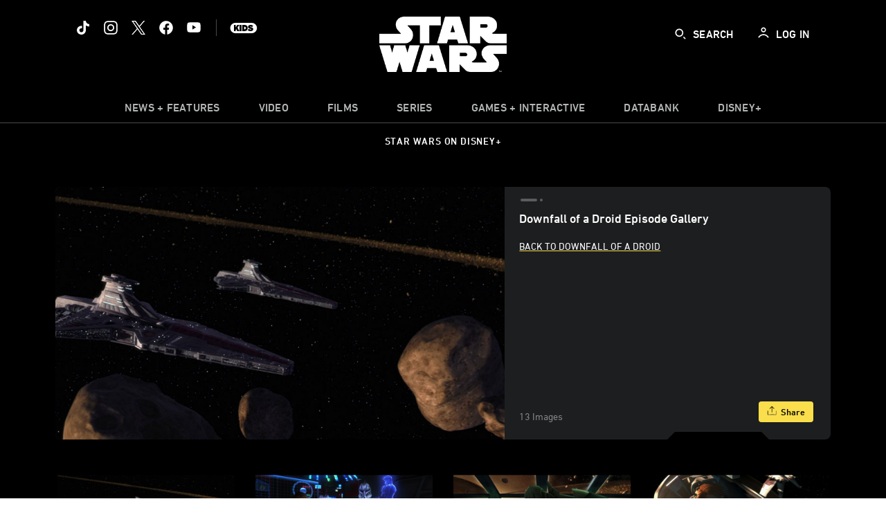

--- FILE ---
content_type: text/html; charset=utf-8
request_url: https://www.google.com/recaptcha/enterprise/anchor?ar=1&k=6LfMC_gZAAAAAB2JwS9R4Gn9dKTgVqkVd82lzgze&co=aHR0cHM6Ly9jZG4ucmVnaXN0ZXJkaXNuZXkuZ28uY29tOjQ0Mw..&hl=en&v=PoyoqOPhxBO7pBk68S4YbpHZ&size=invisible&anchor-ms=20000&execute-ms=30000&cb=wtg48amh11b8
body_size: 48636
content:
<!DOCTYPE HTML><html dir="ltr" lang="en"><head><meta http-equiv="Content-Type" content="text/html; charset=UTF-8">
<meta http-equiv="X-UA-Compatible" content="IE=edge">
<title>reCAPTCHA</title>
<style type="text/css">
/* cyrillic-ext */
@font-face {
  font-family: 'Roboto';
  font-style: normal;
  font-weight: 400;
  font-stretch: 100%;
  src: url(//fonts.gstatic.com/s/roboto/v48/KFO7CnqEu92Fr1ME7kSn66aGLdTylUAMa3GUBHMdazTgWw.woff2) format('woff2');
  unicode-range: U+0460-052F, U+1C80-1C8A, U+20B4, U+2DE0-2DFF, U+A640-A69F, U+FE2E-FE2F;
}
/* cyrillic */
@font-face {
  font-family: 'Roboto';
  font-style: normal;
  font-weight: 400;
  font-stretch: 100%;
  src: url(//fonts.gstatic.com/s/roboto/v48/KFO7CnqEu92Fr1ME7kSn66aGLdTylUAMa3iUBHMdazTgWw.woff2) format('woff2');
  unicode-range: U+0301, U+0400-045F, U+0490-0491, U+04B0-04B1, U+2116;
}
/* greek-ext */
@font-face {
  font-family: 'Roboto';
  font-style: normal;
  font-weight: 400;
  font-stretch: 100%;
  src: url(//fonts.gstatic.com/s/roboto/v48/KFO7CnqEu92Fr1ME7kSn66aGLdTylUAMa3CUBHMdazTgWw.woff2) format('woff2');
  unicode-range: U+1F00-1FFF;
}
/* greek */
@font-face {
  font-family: 'Roboto';
  font-style: normal;
  font-weight: 400;
  font-stretch: 100%;
  src: url(//fonts.gstatic.com/s/roboto/v48/KFO7CnqEu92Fr1ME7kSn66aGLdTylUAMa3-UBHMdazTgWw.woff2) format('woff2');
  unicode-range: U+0370-0377, U+037A-037F, U+0384-038A, U+038C, U+038E-03A1, U+03A3-03FF;
}
/* math */
@font-face {
  font-family: 'Roboto';
  font-style: normal;
  font-weight: 400;
  font-stretch: 100%;
  src: url(//fonts.gstatic.com/s/roboto/v48/KFO7CnqEu92Fr1ME7kSn66aGLdTylUAMawCUBHMdazTgWw.woff2) format('woff2');
  unicode-range: U+0302-0303, U+0305, U+0307-0308, U+0310, U+0312, U+0315, U+031A, U+0326-0327, U+032C, U+032F-0330, U+0332-0333, U+0338, U+033A, U+0346, U+034D, U+0391-03A1, U+03A3-03A9, U+03B1-03C9, U+03D1, U+03D5-03D6, U+03F0-03F1, U+03F4-03F5, U+2016-2017, U+2034-2038, U+203C, U+2040, U+2043, U+2047, U+2050, U+2057, U+205F, U+2070-2071, U+2074-208E, U+2090-209C, U+20D0-20DC, U+20E1, U+20E5-20EF, U+2100-2112, U+2114-2115, U+2117-2121, U+2123-214F, U+2190, U+2192, U+2194-21AE, U+21B0-21E5, U+21F1-21F2, U+21F4-2211, U+2213-2214, U+2216-22FF, U+2308-230B, U+2310, U+2319, U+231C-2321, U+2336-237A, U+237C, U+2395, U+239B-23B7, U+23D0, U+23DC-23E1, U+2474-2475, U+25AF, U+25B3, U+25B7, U+25BD, U+25C1, U+25CA, U+25CC, U+25FB, U+266D-266F, U+27C0-27FF, U+2900-2AFF, U+2B0E-2B11, U+2B30-2B4C, U+2BFE, U+3030, U+FF5B, U+FF5D, U+1D400-1D7FF, U+1EE00-1EEFF;
}
/* symbols */
@font-face {
  font-family: 'Roboto';
  font-style: normal;
  font-weight: 400;
  font-stretch: 100%;
  src: url(//fonts.gstatic.com/s/roboto/v48/KFO7CnqEu92Fr1ME7kSn66aGLdTylUAMaxKUBHMdazTgWw.woff2) format('woff2');
  unicode-range: U+0001-000C, U+000E-001F, U+007F-009F, U+20DD-20E0, U+20E2-20E4, U+2150-218F, U+2190, U+2192, U+2194-2199, U+21AF, U+21E6-21F0, U+21F3, U+2218-2219, U+2299, U+22C4-22C6, U+2300-243F, U+2440-244A, U+2460-24FF, U+25A0-27BF, U+2800-28FF, U+2921-2922, U+2981, U+29BF, U+29EB, U+2B00-2BFF, U+4DC0-4DFF, U+FFF9-FFFB, U+10140-1018E, U+10190-1019C, U+101A0, U+101D0-101FD, U+102E0-102FB, U+10E60-10E7E, U+1D2C0-1D2D3, U+1D2E0-1D37F, U+1F000-1F0FF, U+1F100-1F1AD, U+1F1E6-1F1FF, U+1F30D-1F30F, U+1F315, U+1F31C, U+1F31E, U+1F320-1F32C, U+1F336, U+1F378, U+1F37D, U+1F382, U+1F393-1F39F, U+1F3A7-1F3A8, U+1F3AC-1F3AF, U+1F3C2, U+1F3C4-1F3C6, U+1F3CA-1F3CE, U+1F3D4-1F3E0, U+1F3ED, U+1F3F1-1F3F3, U+1F3F5-1F3F7, U+1F408, U+1F415, U+1F41F, U+1F426, U+1F43F, U+1F441-1F442, U+1F444, U+1F446-1F449, U+1F44C-1F44E, U+1F453, U+1F46A, U+1F47D, U+1F4A3, U+1F4B0, U+1F4B3, U+1F4B9, U+1F4BB, U+1F4BF, U+1F4C8-1F4CB, U+1F4D6, U+1F4DA, U+1F4DF, U+1F4E3-1F4E6, U+1F4EA-1F4ED, U+1F4F7, U+1F4F9-1F4FB, U+1F4FD-1F4FE, U+1F503, U+1F507-1F50B, U+1F50D, U+1F512-1F513, U+1F53E-1F54A, U+1F54F-1F5FA, U+1F610, U+1F650-1F67F, U+1F687, U+1F68D, U+1F691, U+1F694, U+1F698, U+1F6AD, U+1F6B2, U+1F6B9-1F6BA, U+1F6BC, U+1F6C6-1F6CF, U+1F6D3-1F6D7, U+1F6E0-1F6EA, U+1F6F0-1F6F3, U+1F6F7-1F6FC, U+1F700-1F7FF, U+1F800-1F80B, U+1F810-1F847, U+1F850-1F859, U+1F860-1F887, U+1F890-1F8AD, U+1F8B0-1F8BB, U+1F8C0-1F8C1, U+1F900-1F90B, U+1F93B, U+1F946, U+1F984, U+1F996, U+1F9E9, U+1FA00-1FA6F, U+1FA70-1FA7C, U+1FA80-1FA89, U+1FA8F-1FAC6, U+1FACE-1FADC, U+1FADF-1FAE9, U+1FAF0-1FAF8, U+1FB00-1FBFF;
}
/* vietnamese */
@font-face {
  font-family: 'Roboto';
  font-style: normal;
  font-weight: 400;
  font-stretch: 100%;
  src: url(//fonts.gstatic.com/s/roboto/v48/KFO7CnqEu92Fr1ME7kSn66aGLdTylUAMa3OUBHMdazTgWw.woff2) format('woff2');
  unicode-range: U+0102-0103, U+0110-0111, U+0128-0129, U+0168-0169, U+01A0-01A1, U+01AF-01B0, U+0300-0301, U+0303-0304, U+0308-0309, U+0323, U+0329, U+1EA0-1EF9, U+20AB;
}
/* latin-ext */
@font-face {
  font-family: 'Roboto';
  font-style: normal;
  font-weight: 400;
  font-stretch: 100%;
  src: url(//fonts.gstatic.com/s/roboto/v48/KFO7CnqEu92Fr1ME7kSn66aGLdTylUAMa3KUBHMdazTgWw.woff2) format('woff2');
  unicode-range: U+0100-02BA, U+02BD-02C5, U+02C7-02CC, U+02CE-02D7, U+02DD-02FF, U+0304, U+0308, U+0329, U+1D00-1DBF, U+1E00-1E9F, U+1EF2-1EFF, U+2020, U+20A0-20AB, U+20AD-20C0, U+2113, U+2C60-2C7F, U+A720-A7FF;
}
/* latin */
@font-face {
  font-family: 'Roboto';
  font-style: normal;
  font-weight: 400;
  font-stretch: 100%;
  src: url(//fonts.gstatic.com/s/roboto/v48/KFO7CnqEu92Fr1ME7kSn66aGLdTylUAMa3yUBHMdazQ.woff2) format('woff2');
  unicode-range: U+0000-00FF, U+0131, U+0152-0153, U+02BB-02BC, U+02C6, U+02DA, U+02DC, U+0304, U+0308, U+0329, U+2000-206F, U+20AC, U+2122, U+2191, U+2193, U+2212, U+2215, U+FEFF, U+FFFD;
}
/* cyrillic-ext */
@font-face {
  font-family: 'Roboto';
  font-style: normal;
  font-weight: 500;
  font-stretch: 100%;
  src: url(//fonts.gstatic.com/s/roboto/v48/KFO7CnqEu92Fr1ME7kSn66aGLdTylUAMa3GUBHMdazTgWw.woff2) format('woff2');
  unicode-range: U+0460-052F, U+1C80-1C8A, U+20B4, U+2DE0-2DFF, U+A640-A69F, U+FE2E-FE2F;
}
/* cyrillic */
@font-face {
  font-family: 'Roboto';
  font-style: normal;
  font-weight: 500;
  font-stretch: 100%;
  src: url(//fonts.gstatic.com/s/roboto/v48/KFO7CnqEu92Fr1ME7kSn66aGLdTylUAMa3iUBHMdazTgWw.woff2) format('woff2');
  unicode-range: U+0301, U+0400-045F, U+0490-0491, U+04B0-04B1, U+2116;
}
/* greek-ext */
@font-face {
  font-family: 'Roboto';
  font-style: normal;
  font-weight: 500;
  font-stretch: 100%;
  src: url(//fonts.gstatic.com/s/roboto/v48/KFO7CnqEu92Fr1ME7kSn66aGLdTylUAMa3CUBHMdazTgWw.woff2) format('woff2');
  unicode-range: U+1F00-1FFF;
}
/* greek */
@font-face {
  font-family: 'Roboto';
  font-style: normal;
  font-weight: 500;
  font-stretch: 100%;
  src: url(//fonts.gstatic.com/s/roboto/v48/KFO7CnqEu92Fr1ME7kSn66aGLdTylUAMa3-UBHMdazTgWw.woff2) format('woff2');
  unicode-range: U+0370-0377, U+037A-037F, U+0384-038A, U+038C, U+038E-03A1, U+03A3-03FF;
}
/* math */
@font-face {
  font-family: 'Roboto';
  font-style: normal;
  font-weight: 500;
  font-stretch: 100%;
  src: url(//fonts.gstatic.com/s/roboto/v48/KFO7CnqEu92Fr1ME7kSn66aGLdTylUAMawCUBHMdazTgWw.woff2) format('woff2');
  unicode-range: U+0302-0303, U+0305, U+0307-0308, U+0310, U+0312, U+0315, U+031A, U+0326-0327, U+032C, U+032F-0330, U+0332-0333, U+0338, U+033A, U+0346, U+034D, U+0391-03A1, U+03A3-03A9, U+03B1-03C9, U+03D1, U+03D5-03D6, U+03F0-03F1, U+03F4-03F5, U+2016-2017, U+2034-2038, U+203C, U+2040, U+2043, U+2047, U+2050, U+2057, U+205F, U+2070-2071, U+2074-208E, U+2090-209C, U+20D0-20DC, U+20E1, U+20E5-20EF, U+2100-2112, U+2114-2115, U+2117-2121, U+2123-214F, U+2190, U+2192, U+2194-21AE, U+21B0-21E5, U+21F1-21F2, U+21F4-2211, U+2213-2214, U+2216-22FF, U+2308-230B, U+2310, U+2319, U+231C-2321, U+2336-237A, U+237C, U+2395, U+239B-23B7, U+23D0, U+23DC-23E1, U+2474-2475, U+25AF, U+25B3, U+25B7, U+25BD, U+25C1, U+25CA, U+25CC, U+25FB, U+266D-266F, U+27C0-27FF, U+2900-2AFF, U+2B0E-2B11, U+2B30-2B4C, U+2BFE, U+3030, U+FF5B, U+FF5D, U+1D400-1D7FF, U+1EE00-1EEFF;
}
/* symbols */
@font-face {
  font-family: 'Roboto';
  font-style: normal;
  font-weight: 500;
  font-stretch: 100%;
  src: url(//fonts.gstatic.com/s/roboto/v48/KFO7CnqEu92Fr1ME7kSn66aGLdTylUAMaxKUBHMdazTgWw.woff2) format('woff2');
  unicode-range: U+0001-000C, U+000E-001F, U+007F-009F, U+20DD-20E0, U+20E2-20E4, U+2150-218F, U+2190, U+2192, U+2194-2199, U+21AF, U+21E6-21F0, U+21F3, U+2218-2219, U+2299, U+22C4-22C6, U+2300-243F, U+2440-244A, U+2460-24FF, U+25A0-27BF, U+2800-28FF, U+2921-2922, U+2981, U+29BF, U+29EB, U+2B00-2BFF, U+4DC0-4DFF, U+FFF9-FFFB, U+10140-1018E, U+10190-1019C, U+101A0, U+101D0-101FD, U+102E0-102FB, U+10E60-10E7E, U+1D2C0-1D2D3, U+1D2E0-1D37F, U+1F000-1F0FF, U+1F100-1F1AD, U+1F1E6-1F1FF, U+1F30D-1F30F, U+1F315, U+1F31C, U+1F31E, U+1F320-1F32C, U+1F336, U+1F378, U+1F37D, U+1F382, U+1F393-1F39F, U+1F3A7-1F3A8, U+1F3AC-1F3AF, U+1F3C2, U+1F3C4-1F3C6, U+1F3CA-1F3CE, U+1F3D4-1F3E0, U+1F3ED, U+1F3F1-1F3F3, U+1F3F5-1F3F7, U+1F408, U+1F415, U+1F41F, U+1F426, U+1F43F, U+1F441-1F442, U+1F444, U+1F446-1F449, U+1F44C-1F44E, U+1F453, U+1F46A, U+1F47D, U+1F4A3, U+1F4B0, U+1F4B3, U+1F4B9, U+1F4BB, U+1F4BF, U+1F4C8-1F4CB, U+1F4D6, U+1F4DA, U+1F4DF, U+1F4E3-1F4E6, U+1F4EA-1F4ED, U+1F4F7, U+1F4F9-1F4FB, U+1F4FD-1F4FE, U+1F503, U+1F507-1F50B, U+1F50D, U+1F512-1F513, U+1F53E-1F54A, U+1F54F-1F5FA, U+1F610, U+1F650-1F67F, U+1F687, U+1F68D, U+1F691, U+1F694, U+1F698, U+1F6AD, U+1F6B2, U+1F6B9-1F6BA, U+1F6BC, U+1F6C6-1F6CF, U+1F6D3-1F6D7, U+1F6E0-1F6EA, U+1F6F0-1F6F3, U+1F6F7-1F6FC, U+1F700-1F7FF, U+1F800-1F80B, U+1F810-1F847, U+1F850-1F859, U+1F860-1F887, U+1F890-1F8AD, U+1F8B0-1F8BB, U+1F8C0-1F8C1, U+1F900-1F90B, U+1F93B, U+1F946, U+1F984, U+1F996, U+1F9E9, U+1FA00-1FA6F, U+1FA70-1FA7C, U+1FA80-1FA89, U+1FA8F-1FAC6, U+1FACE-1FADC, U+1FADF-1FAE9, U+1FAF0-1FAF8, U+1FB00-1FBFF;
}
/* vietnamese */
@font-face {
  font-family: 'Roboto';
  font-style: normal;
  font-weight: 500;
  font-stretch: 100%;
  src: url(//fonts.gstatic.com/s/roboto/v48/KFO7CnqEu92Fr1ME7kSn66aGLdTylUAMa3OUBHMdazTgWw.woff2) format('woff2');
  unicode-range: U+0102-0103, U+0110-0111, U+0128-0129, U+0168-0169, U+01A0-01A1, U+01AF-01B0, U+0300-0301, U+0303-0304, U+0308-0309, U+0323, U+0329, U+1EA0-1EF9, U+20AB;
}
/* latin-ext */
@font-face {
  font-family: 'Roboto';
  font-style: normal;
  font-weight: 500;
  font-stretch: 100%;
  src: url(//fonts.gstatic.com/s/roboto/v48/KFO7CnqEu92Fr1ME7kSn66aGLdTylUAMa3KUBHMdazTgWw.woff2) format('woff2');
  unicode-range: U+0100-02BA, U+02BD-02C5, U+02C7-02CC, U+02CE-02D7, U+02DD-02FF, U+0304, U+0308, U+0329, U+1D00-1DBF, U+1E00-1E9F, U+1EF2-1EFF, U+2020, U+20A0-20AB, U+20AD-20C0, U+2113, U+2C60-2C7F, U+A720-A7FF;
}
/* latin */
@font-face {
  font-family: 'Roboto';
  font-style: normal;
  font-weight: 500;
  font-stretch: 100%;
  src: url(//fonts.gstatic.com/s/roboto/v48/KFO7CnqEu92Fr1ME7kSn66aGLdTylUAMa3yUBHMdazQ.woff2) format('woff2');
  unicode-range: U+0000-00FF, U+0131, U+0152-0153, U+02BB-02BC, U+02C6, U+02DA, U+02DC, U+0304, U+0308, U+0329, U+2000-206F, U+20AC, U+2122, U+2191, U+2193, U+2212, U+2215, U+FEFF, U+FFFD;
}
/* cyrillic-ext */
@font-face {
  font-family: 'Roboto';
  font-style: normal;
  font-weight: 900;
  font-stretch: 100%;
  src: url(//fonts.gstatic.com/s/roboto/v48/KFO7CnqEu92Fr1ME7kSn66aGLdTylUAMa3GUBHMdazTgWw.woff2) format('woff2');
  unicode-range: U+0460-052F, U+1C80-1C8A, U+20B4, U+2DE0-2DFF, U+A640-A69F, U+FE2E-FE2F;
}
/* cyrillic */
@font-face {
  font-family: 'Roboto';
  font-style: normal;
  font-weight: 900;
  font-stretch: 100%;
  src: url(//fonts.gstatic.com/s/roboto/v48/KFO7CnqEu92Fr1ME7kSn66aGLdTylUAMa3iUBHMdazTgWw.woff2) format('woff2');
  unicode-range: U+0301, U+0400-045F, U+0490-0491, U+04B0-04B1, U+2116;
}
/* greek-ext */
@font-face {
  font-family: 'Roboto';
  font-style: normal;
  font-weight: 900;
  font-stretch: 100%;
  src: url(//fonts.gstatic.com/s/roboto/v48/KFO7CnqEu92Fr1ME7kSn66aGLdTylUAMa3CUBHMdazTgWw.woff2) format('woff2');
  unicode-range: U+1F00-1FFF;
}
/* greek */
@font-face {
  font-family: 'Roboto';
  font-style: normal;
  font-weight: 900;
  font-stretch: 100%;
  src: url(//fonts.gstatic.com/s/roboto/v48/KFO7CnqEu92Fr1ME7kSn66aGLdTylUAMa3-UBHMdazTgWw.woff2) format('woff2');
  unicode-range: U+0370-0377, U+037A-037F, U+0384-038A, U+038C, U+038E-03A1, U+03A3-03FF;
}
/* math */
@font-face {
  font-family: 'Roboto';
  font-style: normal;
  font-weight: 900;
  font-stretch: 100%;
  src: url(//fonts.gstatic.com/s/roboto/v48/KFO7CnqEu92Fr1ME7kSn66aGLdTylUAMawCUBHMdazTgWw.woff2) format('woff2');
  unicode-range: U+0302-0303, U+0305, U+0307-0308, U+0310, U+0312, U+0315, U+031A, U+0326-0327, U+032C, U+032F-0330, U+0332-0333, U+0338, U+033A, U+0346, U+034D, U+0391-03A1, U+03A3-03A9, U+03B1-03C9, U+03D1, U+03D5-03D6, U+03F0-03F1, U+03F4-03F5, U+2016-2017, U+2034-2038, U+203C, U+2040, U+2043, U+2047, U+2050, U+2057, U+205F, U+2070-2071, U+2074-208E, U+2090-209C, U+20D0-20DC, U+20E1, U+20E5-20EF, U+2100-2112, U+2114-2115, U+2117-2121, U+2123-214F, U+2190, U+2192, U+2194-21AE, U+21B0-21E5, U+21F1-21F2, U+21F4-2211, U+2213-2214, U+2216-22FF, U+2308-230B, U+2310, U+2319, U+231C-2321, U+2336-237A, U+237C, U+2395, U+239B-23B7, U+23D0, U+23DC-23E1, U+2474-2475, U+25AF, U+25B3, U+25B7, U+25BD, U+25C1, U+25CA, U+25CC, U+25FB, U+266D-266F, U+27C0-27FF, U+2900-2AFF, U+2B0E-2B11, U+2B30-2B4C, U+2BFE, U+3030, U+FF5B, U+FF5D, U+1D400-1D7FF, U+1EE00-1EEFF;
}
/* symbols */
@font-face {
  font-family: 'Roboto';
  font-style: normal;
  font-weight: 900;
  font-stretch: 100%;
  src: url(//fonts.gstatic.com/s/roboto/v48/KFO7CnqEu92Fr1ME7kSn66aGLdTylUAMaxKUBHMdazTgWw.woff2) format('woff2');
  unicode-range: U+0001-000C, U+000E-001F, U+007F-009F, U+20DD-20E0, U+20E2-20E4, U+2150-218F, U+2190, U+2192, U+2194-2199, U+21AF, U+21E6-21F0, U+21F3, U+2218-2219, U+2299, U+22C4-22C6, U+2300-243F, U+2440-244A, U+2460-24FF, U+25A0-27BF, U+2800-28FF, U+2921-2922, U+2981, U+29BF, U+29EB, U+2B00-2BFF, U+4DC0-4DFF, U+FFF9-FFFB, U+10140-1018E, U+10190-1019C, U+101A0, U+101D0-101FD, U+102E0-102FB, U+10E60-10E7E, U+1D2C0-1D2D3, U+1D2E0-1D37F, U+1F000-1F0FF, U+1F100-1F1AD, U+1F1E6-1F1FF, U+1F30D-1F30F, U+1F315, U+1F31C, U+1F31E, U+1F320-1F32C, U+1F336, U+1F378, U+1F37D, U+1F382, U+1F393-1F39F, U+1F3A7-1F3A8, U+1F3AC-1F3AF, U+1F3C2, U+1F3C4-1F3C6, U+1F3CA-1F3CE, U+1F3D4-1F3E0, U+1F3ED, U+1F3F1-1F3F3, U+1F3F5-1F3F7, U+1F408, U+1F415, U+1F41F, U+1F426, U+1F43F, U+1F441-1F442, U+1F444, U+1F446-1F449, U+1F44C-1F44E, U+1F453, U+1F46A, U+1F47D, U+1F4A3, U+1F4B0, U+1F4B3, U+1F4B9, U+1F4BB, U+1F4BF, U+1F4C8-1F4CB, U+1F4D6, U+1F4DA, U+1F4DF, U+1F4E3-1F4E6, U+1F4EA-1F4ED, U+1F4F7, U+1F4F9-1F4FB, U+1F4FD-1F4FE, U+1F503, U+1F507-1F50B, U+1F50D, U+1F512-1F513, U+1F53E-1F54A, U+1F54F-1F5FA, U+1F610, U+1F650-1F67F, U+1F687, U+1F68D, U+1F691, U+1F694, U+1F698, U+1F6AD, U+1F6B2, U+1F6B9-1F6BA, U+1F6BC, U+1F6C6-1F6CF, U+1F6D3-1F6D7, U+1F6E0-1F6EA, U+1F6F0-1F6F3, U+1F6F7-1F6FC, U+1F700-1F7FF, U+1F800-1F80B, U+1F810-1F847, U+1F850-1F859, U+1F860-1F887, U+1F890-1F8AD, U+1F8B0-1F8BB, U+1F8C0-1F8C1, U+1F900-1F90B, U+1F93B, U+1F946, U+1F984, U+1F996, U+1F9E9, U+1FA00-1FA6F, U+1FA70-1FA7C, U+1FA80-1FA89, U+1FA8F-1FAC6, U+1FACE-1FADC, U+1FADF-1FAE9, U+1FAF0-1FAF8, U+1FB00-1FBFF;
}
/* vietnamese */
@font-face {
  font-family: 'Roboto';
  font-style: normal;
  font-weight: 900;
  font-stretch: 100%;
  src: url(//fonts.gstatic.com/s/roboto/v48/KFO7CnqEu92Fr1ME7kSn66aGLdTylUAMa3OUBHMdazTgWw.woff2) format('woff2');
  unicode-range: U+0102-0103, U+0110-0111, U+0128-0129, U+0168-0169, U+01A0-01A1, U+01AF-01B0, U+0300-0301, U+0303-0304, U+0308-0309, U+0323, U+0329, U+1EA0-1EF9, U+20AB;
}
/* latin-ext */
@font-face {
  font-family: 'Roboto';
  font-style: normal;
  font-weight: 900;
  font-stretch: 100%;
  src: url(//fonts.gstatic.com/s/roboto/v48/KFO7CnqEu92Fr1ME7kSn66aGLdTylUAMa3KUBHMdazTgWw.woff2) format('woff2');
  unicode-range: U+0100-02BA, U+02BD-02C5, U+02C7-02CC, U+02CE-02D7, U+02DD-02FF, U+0304, U+0308, U+0329, U+1D00-1DBF, U+1E00-1E9F, U+1EF2-1EFF, U+2020, U+20A0-20AB, U+20AD-20C0, U+2113, U+2C60-2C7F, U+A720-A7FF;
}
/* latin */
@font-face {
  font-family: 'Roboto';
  font-style: normal;
  font-weight: 900;
  font-stretch: 100%;
  src: url(//fonts.gstatic.com/s/roboto/v48/KFO7CnqEu92Fr1ME7kSn66aGLdTylUAMa3yUBHMdazQ.woff2) format('woff2');
  unicode-range: U+0000-00FF, U+0131, U+0152-0153, U+02BB-02BC, U+02C6, U+02DA, U+02DC, U+0304, U+0308, U+0329, U+2000-206F, U+20AC, U+2122, U+2191, U+2193, U+2212, U+2215, U+FEFF, U+FFFD;
}

</style>
<link rel="stylesheet" type="text/css" href="https://www.gstatic.com/recaptcha/releases/PoyoqOPhxBO7pBk68S4YbpHZ/styles__ltr.css">
<script nonce="tKjuMqOqmTLAdASvJAyLwQ" type="text/javascript">window['__recaptcha_api'] = 'https://www.google.com/recaptcha/enterprise/';</script>
<script type="text/javascript" src="https://www.gstatic.com/recaptcha/releases/PoyoqOPhxBO7pBk68S4YbpHZ/recaptcha__en.js" nonce="tKjuMqOqmTLAdASvJAyLwQ">
      
    </script></head>
<body><div id="rc-anchor-alert" class="rc-anchor-alert"></div>
<input type="hidden" id="recaptcha-token" value="[base64]">
<script type="text/javascript" nonce="tKjuMqOqmTLAdASvJAyLwQ">
      recaptcha.anchor.Main.init("[\x22ainput\x22,[\x22bgdata\x22,\x22\x22,\[base64]/[base64]/[base64]/[base64]/[base64]/[base64]/KGcoTywyNTMsTy5PKSxVRyhPLEMpKTpnKE8sMjUzLEMpLE8pKSxsKSksTykpfSxieT1mdW5jdGlvbihDLE8sdSxsKXtmb3IobD0odT1SKEMpLDApO08+MDtPLS0pbD1sPDw4fFooQyk7ZyhDLHUsbCl9LFVHPWZ1bmN0aW9uKEMsTyl7Qy5pLmxlbmd0aD4xMDQ/[base64]/[base64]/[base64]/[base64]/[base64]/[base64]/[base64]\\u003d\x22,\[base64]\\u003d\\u003d\x22,\x22YcK5wow7S8Kpw5Arwr/Chx0Vwo12w4nDgCbDrDshE8OwFMOEXCdzwoM5XMKYHMOXZxp7BErDvQ3Dh0rCgx/[base64]/P8KrLcOYw5rCicO6WFTDgMKKw7XDlA4Awqp2w6/CicK+LMKgKcOaLwZrwoFwW8OEAG8XwoPDtwLDumZdwqpuPQTDisKXAGt/DD/Dt8OWwpcGC8KWw5/CocO/w5zDgzgvRm3Cn8KIwqLDkW4xwpPDrsORwrA3wqvDlsKvwqbCo8KJWy4+woPCiEHDtnUWwrvCicK5wqIvIsKTw4lMLcKxwpccPsK/[base64]/dmwewrDDj2QBFgjCjcKbH8KDEVHDssOVScOtXMKLd0XDshzCmMOjaXAofsOeVcKPwqnDv2zDh3UTwonDmsOHc8OBw7nCn1fDncONw7vDoMKjMMOuwqXDtDBVw6RRPcKzw4fDvnlybUzDvBtDw5PCqsK4csOIw7jDg8KeHsKAw6R/[base64]/wp52JsOVwqtbXMOrwpNqVMOcMcKqw68YH8K8GcOGwpbCq0lWw7coX1fDiVTDkcK1wqjCnEA9KR7DhMOKw58Ow4rCksOyw5jDgyfCq08QNxYUN8O2wpJDeMOtw7bCoMK9T8K8PcKowpwTw4XDkFzCtMO5XlEULjPDn8KAI8O9wqzDk8KiSgzCkh/CoE5Cw4TCsMOew6QRwrPCv3bDn23DnVZFQmU4O8KPZsOpfsOfwqo1woc/BDLCqVE4w6VbGFjDpsO+wpFkZ8KfwoYvVXN+w41+w7AMY8OUMj7DtmcufMOlBBMJS8KGwqwOw7HDksObEQzDngPDuTzCt8OjeSPCo8Oow7nDkCTCmcOLwrzCrQlKw6jClcOlIzNlwqAuw4cdGDfDkkBUe8O1wql/wp/DnBZowq9UeMOUE8KwwrjCi8Kvwr3CuG07wp1ZwrrCgsOWwofDqWzDs8OlD8KNwoDChilQA2s5DCfCucKqwqFFw45cwrMVL8KAPsKGwrnDuxfCvwYXw5R3LX7Co8KkwqxaempPJ8OPwrs+ZMO/[base64]/[base64]/SnfDgltKwqbDrgkiw73CtV3Ck3FiVH9WX8OWE3lqdl3Di1jCncOAwozCmsOeJm/Cm2PCrzsEfRLCjsOMw4tTw7lPwpBcwopMQjPCpl/DmsOxd8OdA8KzQwMLwrLCiEwkwp3CgWXCpsOub8OoTxbCpsOnwpzDqMKLw5oJw4fCpMOcwp/CnVZZwppdG1HCnMK2w6TCv8K6dSE7FQo0wowKVsKmwoxEDMOzwrrDg8OtwpTDvsKBw6NHw4jDgMO2w4VFwpVWw5PDkFFSCsKRJ0w3woPDsMO7w6oFw7JYw7jDuj0OXMO9L8OSLx8RDW4oGXMkAVrChDHDhiDCjsKhwpIpwp/DtsO/[base64]/wpp5wpfCjMK6BsOyfizDvsOPeHNwMFIeXMOvM3wRw4tHKsOWw6LCp3R9I0LDrhrCvDYQSMOuwo0Cfw41UxnCrcKRw4gVNMKAUsOWRiJqw6ZXwp/CmR3DpMK0w5rDnsOdw7XCnDJbwprCp1cSwqnCscKoTsKkwpTCp8K0UmfDgcKgdsKTBMKAw5x/[base64]/CnsK1w5/CjMKcwozCtcKrRcOhG8KIZcOEw7hzwpdDw6xvwq3CqsOTw5JydMKpRjbDpyTCkgDDhcKVwoTDo1XCrsK2UxdzegHCmxDDjcOUJ8K1QXHCkcOgHzYBB8OQTXTCgcKbE8KGw4tvY2gdw4DDo8KNwoHDuiMewrjDqcKJH8KgPcO4dCrDuilLZD/DjEnDswPCngMEwqpNHcOFw5hGLcOwdMKqKsOvwqUOABTDvMOew6B5O8O5wqBdwpfCoDBZw5rDrxV5Z1t7KAPDi8KXw5N6wqvDhsOWw6Uuw5vCqBM0w5YNTcKoesOwd8KKwrXCv8KDBjjDlFw/wrAawog1w4kyw6leN8OBw7DDmDIsTcOIQ3nCrsKFCGPCqnZiIhPDtinDvxvDu8Kgw5s/wppWMFTDhxEmw7zCo8Klw6BxRcKvbQnDsC7DgMOiwp0BVcOOw65aQ8OrwrTClsKww6PDosKRwphXw7YRecOUw5chwqHCgCJgRMKOw47DjAtQwozCrcObMyJCw6pawr/[base64]/PsO2QmbCkcOjBsKBf8OZw59Iw49RA8OIPMK7MMOEw4DDksKMw6jCgMOwAhrCjcOvw4Z+w4TDiU9WwrhxwrPDoB4EwqPCi09RwrnDm8KVGQsIGMKCwqxMG1PCqXnDh8KFwqMXw4jCu3/DgsKNw5AVWxcQwrEpw43CqcKVWsKCwqTDq8KQw7EXwpzCrMOAwrEIC8KFwrlPw6/CkQJNPSQCwpXDuCYpw67CocKSAsOrwopoJMOQcMOgwqFfwrDDhMK/[base64]/Dn34jF8OvwofCvcO1w7ZQw7wpw5xfdcOOasOFUsK4woQSPsK/[base64]/N8OyV8OkwodsSsOcDEQCwrzCmsKzWsOQwo3DiGVSMcKYw4zCv8OjWCvDtsOyR8Ozw6fDi8KWKcObV8KCw57DkXYJw4MfwrbDq0FseMKkZA9Hw5nCsg/[base64]/CpkQRw5QDH8OVXFJMLMOTw4p9w7LDlnFyNcK7CA8Lw7bDvMKYw5jDrMKIwpPDvsKew7cLT8K3wqdZw6HCoMOSN1I/w5nDvsKbw6HCj8OlQ8ONw4kLM3ZAw6sNwoJyfGpiw4QOHsKAwqEcVwbDiyYhQFrCp8Oaw5DDjMOtwp9KLVDColXClzzDh8OuNAnCgUTCl8Klw5tiwo/Dq8KSfsK7wo4kASojwo7DncKlcRwjA8KAfcOVB2HClcOGwr1hCcOgOi8Rw6jCisK2S8OBw77Co0TChh4RVQsYf1XDnMOQwqLCmno1WsOPH8OWw67DjsO3D8Knw6k/BsO3wrInwqkTwrXChMKFCsK/wpvDo8OvB8KBw7vDhMO0w4XDllXDrSVGw4NJN8KrwpjChcOfWMKkwprDvcOwew9hw6LDssOJK8KyfsKQwqkLYsOPIcK9w6lqWMKefxBRwp/Ci8OeVyJzEsK0wonDuhBWfxnCrMOuNMO9aFoKZ0jDjsKMByUcZ3opLMKTdF3DiMOiX8OCNMOVwpvDn8OgSD/[base64]/CksOMFFgawod4cMOaw6hDEsOrC8KZw7LDlCbDosOTw4vCiAFqw4DDglrCm8KzYsO1w4DCkgY6w7U4MsKbw7hkCRbCvEMZMMOTwrfCrcKPw5TCrD8pwr8tJ3bDhQPCjTfDkMKXUlhuw5zDqcKnwrzDosOLw4jCicOrXE/Dv8Kvw6TCqXNUwofDlnTDr8OLJsK8wqzCncO3XBvDmh7CrMK0CMOrwrnCvnclw6fCpcObwr4oBcKZQknCuMKjMkVlw4/ChShdScORw4NHbsKtw6FdwpkPwpUTwr4/KcKEw6XCmsOMwoLDn8KlJWbDin7Cl2XChw8LwoTDpicpXcKiwoY4ScO9QDo/HGNVGsOEw5XDt8KSw4vDqMK2esOdSD8dHMObYC42w4jDosOOw6nCuMOBw54/wqtPNsOXwpLDuifDsjo9w7dcwppEwqnDpRgGIU82woZDw73DtsKpNEp7U8O8w5MSIkJhwp5Ew50wKVYFwofCpmHDokgRacKDahnClMOeNEhPM0bDqcOSwqrCkw4SX8OEw7TCgRN7J3nDhQDDr3EFwo80KsKhwo/DmMK3Gx9Rw6zCkArCjjtQwoE8wpjClmUNRBExwp7CuMKYOcKbABvCikjDnMKAwqXDtCRvEcKjd1DDoAXCq8Odw6J6YBPCvsKZYTwsAgbDu8OCwoNkw6bDr8OLw5LCn8OJw7/CjCPCk2YjIXQWw7jCn8OTVijDicK0wpU9woLDhMODw5DCj8Otw6vDosO6wqXCuMKHGcOcd8K+wqPCj2Rxw6vCmDJuf8OSFDA2OMOSw7p/wpZnw6LDusOEE0VnwrEzNsOQwrNAw4rCgmjCjVzCjnk8wqXDnFJ5w4wONEfDrm7Du8OgJ8OCTyxyJ8KQesORC2bDgCrCisKMUz/DtcO+wobCrRUIQcO7RsOtw7M1fsOVw7fCiU0yw47CuMOTPiHDqwzCksKlw7DDuwfDpkUeV8K8cgbDoGTCjMO4w7AoRcKMSTU5a8Klw4DDnQLDvsKDCsOww7HDqsKdwqcRXy3CgHnDuAY5w4dfwq7DosKLw4/ClcKyw57DjBZQYcOpJWghM1/DjSZ7wp3DlUXChnTCqcOGw7VUw78OFsKyWsOYH8K5w785HyDDkMKcwpZMfMOwAkDCv8K2wr7DtsOvVhfDpRcBd8KWw6DCmEXCuCzChSHCtMKQO8OmwotJCsOFaiQeNcOVw5/DgcKew5xKdGbDvMOCw6nCp2zDqTXDlGEWEsOSbcOCwq7ClsOGw4PDtgDDkMK7fsK7KGvDncKHwod1d2fDuDDDuMKJSCddw6xyw49fw6xkw47Cs8KpTsOHw7zCpcOqWhM2w71+w74dT8OxCWxAwpNVwr7Dp8KQfxt7CsOMwqzCocKdwq/CgSA9LcOsMMKqBC88VGXCoRI2w57DrsOrwr3CucKMw5TCgcK6wr0swpfDrRM1wqQjCCtkRsKiwpXDvyLCnjXCoC96w57CrcOQCxrCsxlraXnCrFXCtWAgwppyw6LDrMKXw4nDo2rDi8Klw4/CtMOwwoZ1NsO8BcO3ETNAF3wbXsK5w6BWwqVXw5giw6EBw69Aw5QBwqLDisOQIx9LwoNCaAHDnsK/N8KNw7vCn8OjP8OCDSPCnzfDiMKDGiHCnsKkw6TCrsOXOMKCf8KsbcOFRDTDs8OBaAEmw7BBGcKawrcywq7CqsOQa0xVwr0gbcKmZ8KYAjnDkmbDnsKEDcOjfcKtf8KrSiBsw6krwoQ8wrx2fMOPwqvCpEPDgcKNwoPCkcKgwq/[base64]/DhzXCrFPDvsORIcKEfU8GLiDCmsObai3Dt8Ogw73Dt8OoDzs5wpfDkADDi8KAw5t/[base64]/Cl8Kpwplkw4BPSnPCtXrDkMKOw63DjcOgLB0lRmwcV2nDp03CqhPDtw19wqTCsTrCiHfDhsOFw60QwpVdbDpIFsOow5/[base64]/CtDdyL8KiwopNw7lfw7rCv8OnwrfCg8KdAcO/WRnDpMOfw4nChlttwqUtFcKhw6gOA8OzE3XCqXHCpANaC8KFLyHDrMOvwrrDvGnDkRnDuMKNWUUawrbChjHDnlbCnBl3IMKsZMO6K2rDv8KaworDisKicUjCsXotQcOlRMOPwpZew53ChcOAEMKaw6/CnQHCly3Ct20kfsKuXy0Dw5nCuT5UHsOowoDCo0TDnxoWwqNIwqsYCW/CshPDhWHDr1TDpVjDtWLCosO8wrdOw7N4w5zDkWhMwrgEw6bClnHDuMKuwpTDosKyQsOuwp0+EVtyw6nCs8Ocw6dqw6HCvsKsDHXDvw/Drm3CicO7dsOaw49qw61cwp5Yw6s+w68dw5DDgsKqVcOawp3DkcK7TsKHf8KlNcK4VcO5w4nCq08Vw78QwqULwqnDt1DDqmvCoAzDtUnDmQ/ChTQAckEPwpLCkhDDmMOzBDEBNTXDjMKgZAHDrCfDljrDqsKPw4bDlsONNnvDpjoIwo5lw5NhwqJuwqJiX8KhNVxqLn/[base64]/CvsORdsKnRcK8wr8Mw75wwrLCsMOww4dRwpzDncKtwpw1w5zDhxXCoHUuwrAvwoVjw4vCkTEFdsOPw6zDhcOpRAkCfcKRwrFbwo/CnGYmwrzChcOmw7zCrMOowpvCvcKmS8KuwoQcw4UQwqNUwq7CuTpKwpHCgSbDgRPDjQ1cNsOUw4x9woMvIcOiw5HDmsKlXG7Cug8oLBvCiMKBbcKiw4fDtUHDlVVOJsO8w49ywq1fcg1kwo/CmcKfPMKDWsKew59vwo3DiDnDrsKrJjPCpwnCpMOjw6AxPSHCgVZDwqQqw6AVNwbDjsOUw7BtDk7ChcKtZCjDnV40wq3CjnjCg1/[base64]/[base64]/[base64]/QcONAMOdw5xUw5csayXDrMKAwp/CojcNYVrCm8OKdsKWw5F7wq/CvU5tGMOqEsKnQRfCpE4kPF/Du2vDjcOWwrc4YMKUdMKiw71kNcOGD8OIw6bCr1/CrcO9w6YFbcOxbRkfOMOMw53CvcK4w7TCnlxNw4ZrwrjCqV0qaxlEw4/CmQLDmGgQaRgLNBZ7w6fDkx9NCAxJbcK5w6chwr3CssOVQsOrwppIIMKoH8KOdHxzw6/[base64]/V2TDpAc7CsOIWnTCjcOAf8KPwodmGMOuwrnCoMOCwrfCqj/DmisGIAJJMjMSwrvDuCdafjTCl05KwpbCvsO0w4VQM8OEw4/CqHsvA8OuOzLClXDClEEzwoLDg8KLGy9qw6LDoQjCp8OzHcKTw5EywqMBw7AhTsOZO8KPw5HDvsK8Kitrw7jDh8KVw6Q8acOhw7nCvyvChMOUw4oXw4/CosKyw7DCvcOmw6/DpsKqw695worDtMO9RHc4C8KawqLDjsOgw7EhPh0dwqJ6Tm3DpDPDuMOww7LCq8Kxf8K5VCvDvEw0wrIHw7tDw4HCoyHDqsOjTzfDpE7DgsKPwr/[base64]/wpZ6w5RSw7d5K8OeaTFuPSnClHrClBkLAT4VVTzDj8KUw5tow4XCksKfwohAwrHClcOKOS9Ow7/CoiTChS80W8OHIcKRw4XCgMOTwrXCksKtDmLDrMOXPG/Dvh8GOmoxwoFNwqYCwrLCi8KIwqPCksK1wqskHTrCrFtQw4/Cq8Kzaz9jw4ddwqBTw5PCvMKzw4fDvsObWDJSwpIxwqJMfhfCgsKgw68gwqlmwq4/dBLDt8KvLSk7EzLCtsKdTcOQwq3Dj8OCVcK5w5M/I8Kgwr8JwqLCp8KzSk1xwqMLw71nwrsIw4vDhsKCd8Kawo9kUyLCkUEiwpM+XR4swrMIw6fDgMOhwqTDqcK0w6EUwpJ/CVvDqsKuwovDt27CuMOaacKQw4vChMKuS8K5L8OpXgjDrMKoV1bDqcKoHsO5eWPCj8OYYcOMw5xFZsOew4nCk0kowqxlYmgawrTCsnLDmMKWwpjDrsK0PA5Zw4HDkMO8wrfCrCHCujAEw6tRUMOtRsORwo/[base64]/[base64]/DsMKjUsKPcxRGMBjDr1s9aMKqwq/DlRYwHmpVdzrDjG3DmBwBwqonLXnCuDrCoU5WOsOuw5HCsG/CnsOqWmlmw4dJYCVmw6rDlMKkw44fwoYLw5NKwqHDlFEcK3LCtmB8dMKxO8Ogwp3DnnnDgDzCuRV8ScKKw7oqDmLClMKHwrnCgwTChsOywpfDl117OSjDgkHDqsKnwqFtw6LCrnBkwrHDqlA/w4XDhEsADsKbXsKtccKzwrpuw5rCusO6CX7DgjfDkjfCkkDDu2fDvmXDvyfClcKpWsKmJcKdT8K6ewXDiHtCw63ChzEmZVpEDV/DlHPCgzfCl8K9cnZiw6N6wphNw7nDmcKGSX8+wq/[base64]/w6zDpwIuMC7CkUMYPsKaw6IXwr3CrDhVwpHDjAXDlsOiwpTDjsOvw7nCpMKqwpZoesK9ZQ/CjMOVEcKNZ8OfwqQDw77Cg3gswpPCkn50w7HDoktQRg/DmE/[base64]/w7XDkCfDjGjChBPDsArDpH7DqMOgw7x6wrw8w4FYWw3CqMOqwpzDvsKrw4XCvybDjcKHw6JONTQtwrUdw4BZZxLCk8Kcw5ESw6k8FDfDr8K5T8KzbVAJwotJK2/CvcKEwpnDjsKYRE3CsyzCisOSK8KtD8Kuw7zCgMK8JAZ3w6LCvcKVBsOAPnHDqifCpMKOw5pSPXXDmVrCtMKtw43Cgnk9ZMOlw7suw58uwo1QbB1DBhAcw5/DjRkOC8Kawogewp5EwovDpcKCw73Dti4Tw404w4cmY1dkwpdHwpoew77DsyoJw7fChMOMw71iU8OoX8OKwq4xwprDiD7DjsOUw5vDvMO+w6kpfcOOwrsbdMO5w7XDh8KawpgeScKtwrwswobCuX3DvcK/wr1EFcKqUSh8woXCrsK7DMKdZFY2Z8Oyw7NUd8KDesKNwrURKSUdfMOfBMOTwrZWDMORccOLw69ww73DpBrCssOnw7nClWLDmMOQFl/ChsKfCcKoRMO5w4vDiSl8M8OqwoHDucKDMcOgwppWw7/DiCV/w7UnXsOhwpPCsMO8H8OVYmPDgmkSK2FzTy/ClhLCgsKzegoawpXDj2ZTwoDDqMOZwq7Cu8KuMnDCinLDth3Dv3BBYMOaKk9/wq3Ci8OmKMOaG1ArR8K+w785w4HDmMOILMKSa0DDrFfCoMKYGcKnGcKBw7IKw6PCmBF+RcOXw4I1wphgwqoBw4ZOw5I6wrrDr8KFZXPDgXVeSWHCoHHCg0xwQnkhw5Y1wrXDosOKw6hxTMK2GxR4ZcOpS8K2UMKsw5lSwpcMGsOEHFAywoLCh8Kcw4LCoW1QBj/CszskL8K5azTCiHvDvSPCvsO2c8Kbw4jDmMO6AMOEZVXDlcOOwr5fwrMldsO6w5jDlTvCvcO6dxMPw5MGwrPCrUHDuCbClGwkwrkaZBnDuMOSw6fDmcKAdcKvwr7CvBnCizdNQ1/[base64]/[base64]/[base64]/w4TCpijCucKQFiPDvhrDsMK/[base64]/CkUxww40YV8Oiw7/DisOzbxAQw6XCrMOeWMKWW0E/wpVMdcOTwpdzGcKMM8OAwpw0w6TCtiE6LcKvZ8KFNUTDucOZVsOJw4bCgigMPF9eAGAOJw8ow57DtQ9HRMOxw5PDm8Oow4XDgMOWRcOawp/[base64]/Cu8K8XhozXCLDo3x6wqQIw6E0LEpkwr4pP8OifcKKERE2HXNUw4rDgsKLSFXDpSgdQgrCuD1AXsKlT8K7w4ppeXhRw4wfw6/CjDLCjsKbw7F+cEvDqcKud0jCoS0lwoZ2KxhGIz5TwoDCnsOYwr3CosK5w6bCjXnCpUVsNcKmwplNYcOLNF3CnTV1wqXCnMKIwofDusOow5DDkQrCuzLDucOKwrkhwr3CvsObT2AOTMOcw5/CjlDDlDjCsjzCkcKxezBIGQciWVdIw5Zfw4IRwonCvcK/[base64]/wqF2C8KqwovCt8KBCDHDn3XCo8OINcOke8Onw6jDpsOiclpCcHPDjkhkMMOwa8KASzs7dEFOwrVKwonCosKQRmEbP8KYwobDhsOhbMOYwpLDgsKBNH/Dj2FUw5QEHHZAwptow7jDkMO+BMKSWHp1QcKnw40/SwEKBnrClMKbw6ouw7HCkw7Dp1BFdX1aw5tAwqbDl8KjwrRowrXDrBzCpsOqdcO8w6TCjcOaZjnDgQXDisOawroHfC0iwp8TwoZvwoLCiCfDu3IvHcO8KgJYw7bDmhPCncOpKMKhXcOcMsKHw7jCo8K4w79hNBd/[base64]/[base64]/CgcOCOQouWcOew7jDsE0OcsKfw73Cq3/Dl8Ojw4xdd2RZwp/[base64]/[base64]/wrjCs8OTOcONWsOswoDDicOgwoDDncOpAypdw4R5wqowJcOYGMK/fcOGw51fBcKzGxfDvF3DhMO9wowLVwLCixjCtsKoeMOjCMOjEMOrw7YCA8KlaXQUYTTCrkbDlsKGw6VQFlnDjBo2U2BCeBQ5GcKwwqLCl8ORdsOqR2AjF2HCgcO1bcO9LMOGwqMhd8OSwqh/McO4wp86GQIPK0glKT9hQ8KiKhPCghzCjSkNwr9XwoPCsMKsJmIzwoddX8KPw7nClsKYw7DDkcKCwqzDl8KoCMOZwqElwr/Ct0rDhcKkbsOXRsO9cQ7Dgmhqw7oObcOjwq/[base64]/DkQpGTTRyw5rDomrDkiBZIR4FBMKSD8KuK2rCnsOZJHAFXRfDuWnDrcOew5oDwpHDlcK+wpUFw4I2w7/Cih3DsMKbb0HCgUbCvGYRw4nDq8Knw6RnQsK8w47Chkdiw5rCo8KUwr0qw57CjENPNMORbT3DksKTGMKOw6Q0w6opAnfDjcKvDxrCp09mwq8uTcOHwrvDkxzClcKxwrBiw6XCtTAkwpljw5/DkhbDnHrDg8Kvw73CiRHDrcKPwq3CrsOfwqYxw7TDtl1XVGRwwotwIsKYQsKxEMOzwp58DR/DvnvCqCjDu8K3d3HDq8K9w7vCsQkdwr7CqMOqPnbCqXROHsKsYjzChRUzHUkFBsOgIHUERVLClxPDqk/DjMKOw4TDr8KoesOGH03Dg8KVP0Z2FMKzw4ZXO0bDr2JlUcK6w5fDmMK/[base64]/Gw3Dq2JzQm3CscOhVEsww5lewrIVKnkJMcOkwp/Cp0vCksOfYQHCocKsG1QYwohRwoNqU8KUW8O/[base64]/DtEo7w4bCuEdoY0HCjy7DtcKCwrPCvCxDXsO9wr5Sw7ZpwpHCvcK1w7MwGMOgMyMSwqNMw7/DkMK6SSYDNgQiwphRwr8/w5vCnE7Cg8ONwpYVLMODwoHCp0rDjx7DlsKLHSXDtRU4DjrDnsK0ewUZOC3Dj8OVeQdFdsKgw6FNCMKZw4TCrBLCiGliw5EhJFtGwpUtXUfCsn7CpibCvcOSw5DCpwUPCWDDsEYFw4DCksKMQDgJAVLCt0gBSsKOw4nCpx/DsFzCvMKiwobCpBTCtm/Dh8Oxw5vDjsOpe8OXwqArNE1EAE3ClGDDpzUCw4jCucOpRy1lGcOQwrLDpXPCjAt8wpDCtDIgaMK7PQrCpjHCv8OBNMO+CGrCnsO5XMOAOcKjw5LCtwUdC1nDuE43wrkiwrbDrsKEc8KANsKVFcKUw4/[base64]/Dlhp5wpfCni3CgDw9w4XCj2zDhMOIIcKuUMKaw7nCsRHCtsKLfMKIYn5JwpHDtm/CnMKewqfDmMKCU8OPwqTDiUBpDMK2w4bDvMObc8OUw4vCrMOYL8Kzwrdgw6REXSkFc8OxG8O1wrlawpgmwrBHTE1hKnnDiDjDlMKzw44fw6QKw4TDiERZBFvCjkAzEcKXFVVMZ8Kof8Kow7vChMONw5nCgUwMasOAwozDs8OLRxTCqxofwp/Dt8O6MsKkB1ATw7LDtj88cDYpw5YywoYqP8KCFMOeFiHDisKMVVbDsMO6GlvDmsOMGgRURg0IOMKiwrQMDVFQwpJjJF/DlgoFCXpkDEkAWyfDp8OAwqHCg8Ord8OfOVDCpR3DvMK/[base64]/[base64]/J2fDq1PCmMK8f2JKwoVVY8OmdcKnwq09d8KYwosrwo5zAFgrw6wiw5Nlf8OYLj3CkjLCiQB5w4nDocKkwrfCqsKMw57DlD/ClWrCh8KCYcKjw6DCmMKWOMK5w6zCkRF0wqoUKsK+w5oOwr9BwqHChsKdHMKPwpJrwrAFaifDjMO9woLDnD48wo3CncKZKsOPwoU5wpjCh2nDu8KGwoHDv8KlcDTDsgrDrsO3w5xrwqDDk8KhwoBywoItBFPDthjCs1nCo8OeJcKuw753HhXDq8KbwpVWJQzDhcKEw7/DhzrCtsOrw6PDqMOwX3VzccK0BxHCucOYw59FMcKvw4hqwrIFw5jCicOmFEHCmsK0YAgZaMOtw6t9YHxnP3LCiRvDv2sKwq5Swp17YShfDsOQwqYjFAvCqTfDrnYww4VeZR7CvMOBAhPDiMKVcgvCscKHwod6PgFXbTh4GB/Dk8K3w5DClnnDq8KLGcOqwooBwrMRe8OAwoZnwrDCmMKZHMKhw4xWwpNTfcKJEsOow64MAMKZA8OTwpRMw7cLWzNGchI5a8KgwoLDlRLCkn0wLVTDucKCwqTDh8OswqvDlsORDX4Uw4dvWsOHGBzCnMKvw5ltw6vCgcOLNsONwqfCjnA/[base64]/w4YYMcKMw47DlFvCiR/DtCDCrsKRwo7DncKxAMOQL3IZwppifUhpYsKiYm3CjMKuJMKPw6o+NynDrz8NBXzDusKQw7YMYcK/aRN2w4EqwrEMwo90w5LCqW3Dv8KMfAsyS8KOesORZcKLOFBHwofCglshwotjX1HCucK/w6VnWlBow4opwoTDiMKGAsKSDAMfUV/CrcK2ZcOgbsOoUGw1MBPDs8KBYsK3w5zDsSHDjGQFeGnCrQ0tbX4SwpDDkCXDqULDtFfCpsOGwpvDsMOAQsOiBcOSwrByXVdrcsK+w7zCg8KtQsObAks+BsOWw65bw5zDlXlcwqrCrMOuw6oUwpojw7zCtHHCn1vDvUzDsMKPV8K3CScRw5DCgGDDqiZ3cV3CqX/CoMK9wo/CsMOEez0/worDh8KYMmjCiMKjwq4Iw5pMZMK8PMORJ8KbwrJTQ8OKw7lGw4XDjmdcFBREX8Ogw5lqacOaYxY9MFIHb8Kzc8ObwpUEw6AqwpUIYsOkKMOTHMKoexrChQBGw4wYw7DCssKLUQ9HbsKqwr0NNHzDkl3DvhbDrj9ANB/CvDsCTsKQNcOpaUzCnsKkwo/CpBrCo8OCw4c5fzxsw4Jtw5TCjDFWw77DpQVWeyrCscOYDh1Xw71Ewrg+w6vCvA14wrbDn8KmIxUAExUFw4IMworDnxQYYcONeCYEw7LCu8OMfcOVB3HCnsONGcKzwpvDpMOmSy94VmUTw77ChzsTwpbCgsOfwr3ChcO6DCDDil18XzQ5w5XDjcK/dS8gwo3DpcOQA1U3TcOJbCxvw5E0woBPN8OVw6Zpwp7CkiXCmsOQbcOmDFhiFk0wYcOow7EIRMOiwrkCwrMkZUsQwprDrHVGwo/DqEbDpsOEHcKEwro3Y8KHPMOAW8O+wqDDhnZiw5bDuMOaw7IOw7TDjsO/w5/CrVjCr8O5w6E6MmnDr8OVfjh9D8KHw6Vlw7c0HjdAwo1IwoFIXyjCmw0DNMK2FsO7SMKiwqMCw5gmw4/DgiJURXLCtX8sw61/[base64]/HcKtdTZKw5DCsMKqY8OZw51ow7xswq3DunbDv8O9LcO5fmNkwrJpw5QPbFESwrVxw6XCryg0w5UEXcONwpnCkcOkwrtDXMOKVSRewocYecORw4LDrxjDqk09LkNlwpE6wrnDjcK4w4jCrcK5wqvDksOJXMOJwrLDsnYGJcKOYcKMwrxKw6TDicOkXh/DksOBNjPCtMOFSsOMADxTw43CjxnCun3DvcOkw5fDssKBYVlCLsO0w5NjSVQkwprDpyMJZMKVw5nCp8OyGkjCtWhjREDCrQHDu8O5wozCmijCscKrw7XCmX7ClmLDhHsPHMOCGElhEU/[base64]/CkGvDqMO8IMKaw5DDphnCiV7DgsK3wonCrThJOsKbKCPDvDrDvsOxwofCuhQ9f3fCi3TCr8O8CMKpwrzDpyfConLCuQh2w5bCssKzSXTChjw4QSXDiMO9XcKsCXXDgSzDlMKBfsKDGcOfw7LDu1UywpHDnsK2Hxpkw53Dv1PDhWhQwotOwqzDpXRdPALClmvCtyoPAG/[base64]/[base64]/DpBLCkcOCworCpzwewqLDvsKjZmI/w5bDoELCtDjCgEDDvHRVwoIGw68ew6AuCT93G2ZdJ8OxA8KCwpQ2w5nCoXh3MDUNw7LCmMObCMOgdk8owqbDksOZw7/Du8Oxw4EAwrLDl8KpAcKbw6HCjMOgZRwEw6XCi3PCqC7Co1PDpyXCt3fChSwERz8/wo5bwoXDsE1nwrzCm8OdwrLDkMOQw6U1wqEiEMOHwp1GKEEcw4lyJsOmwppNw4paKn4Rw4QhXRfDvsOHESMQwonDoCzDoMK2wpHCpMO1wprCncKiN8KrcMK7wpI7ETdEMCLCv8KNQsObHMKwdsKNw6zDvQrClX/[base64]/DvMOGN8KnwqpIdsOJw49twq8jQ8OWTsO9R0/[base64]/DrgxiJcOUbh/Du8KbwqR3dBNSVcKIwrYpw7fCj8OJwpd9woLDiwgFw6RcFMO4XsOUwrtOw7PDgcKkwr7CkWRoPQ3DqnpqM8Oqw5/[base64]/[base64]/wpBkw6/DisKXAxnClCRXV8OXwoTDtMKGc8Oaw4PDu1HDk04aTcKgWyd9ccK7X8Kdwookw78swpPCnMKIw6HChnBvw4rClAo8U8O2wqZlL8KuYBo2ccOJw5zDgsOpw5LCvnfCkcKwwoPCpGLDjnvDlTLDnMKeM03DrxLCkBTDsR1Ewrh4wpRjwrHDlz1Hwr3Cg353w5vDiAvDiW/Ctx7DtsK+wpw0wqLDjsOTDFbChlTDkQdoJ1TDgcKGwpfCkMO7QMKDw4l9wrrDqjwzw6HCoSRWZsK4wprCo8KKPMOHwpQOwrrCjcOSTsKUw67CuTnCuMKMGloaUQBgw4HCtwLCn8Kwwqcowp3CisKjwp/Do8K2w5AteiEiw4wpwrJsIyULWcOwIlfCmzVyV8Odwq4mw5JWwonCmyXCt8KgEFzDgsKRwpR2w7huIsOpwqfCmVZ0CMKewo5aYmXCgFZ3w43DmxnDkcKZKcOXC8KYP8Onw60bwofCpcKzFcO6wr7Dq8OPCVAfwqMLwq/Dr8OOTcOMwoVpwq3DmMKOw6cfZljCgcKRecOoEsOra39Ew5p7bS0hwp/DscKewotrbMK3BMOzCsKlwqHDuXDCjzNMw4PDqMOcw6/DtmHCokcYw4UEbUrCjnxNaMOCw5RSw4rCncK+RRQAIMOnDsOgwrrDtcK7w4TCo8KydBPCmsOsGcOUw4jCrU/ChMKnJBdkwoE8wprDn8KOw5lyJcKWYXfDoMKbw4bDtGvDnsOKKsKSw6pddB0CH1pGLj1AwovDu8KyWAtVw7zDigAhwpprbcKww6TCncKcw6nCr1k4RjgnTB1pS1IHw6jDsAoqIcOWw5cbw4vCuQ5uVcOHKsK4U8KGwqnCicOYQHpmey/[base64]/CtcKwPUvDtsOZeAg4P8K/w5TCpBR7w4fDmsKVw4LDq3MNdsK1aQ8FLwUbw7NydkQAB8Kcwp4QLVRzXE/ChMKow7LChcKWw656fR0rwo7CjwHCgxvDn8ONwpsIEsOdPVZGw6VwEcKIwpoCNcO5w48CwqnDvgLCmMO+TsOEVcK0QcKuQcOFGsOZw7YbQgrDiS/Csx1IwrU2wpcfEgkKFsK1YsOEH8OIK8O7YMKMw7TClxXCgMO9wpYwd8K7LcKVwoB+GsKRacKrwqvCsxNLwro8QWTDuMKKPsKKCcOvwpMEw7TDtsOYYhB6d8OFHsKBYsOTNwYkbcKDw6TCrkzDjMK5wr0gGsKvHgMsUMOQw4/[base64]/[base64]/[base64]/PxNNCGjDr0wUwq7DrQNHw7/DlsOWRMK8OkfDrcOcfwLCrUInInLDpsKwwqs3PcOUw5gkw6Mww6xRwp3DkMOSccOMwp1Yw6YER8K2EcKOw4DDiMKRIlAKw5jCnn0aWm13EMK4bhwow6bDomLDgg55ZMORZMK/ZCvCtBHDlMOFw5TCo8Ogw6c5fFzClB8iwpRiZh8gL8KzSV1FGVXCkxNmcU9ebEdjQFADCBXCsT44W8KLw4oEw67DvcOfJsOyw6cBwrkhd3zCnMKCwrxeCFLCmyAyw4bDt8KvO8O+wrJZMsOYwr/DmsOkw5PDpR7Cq8Ocw55Ibx/Dp8KaUsKaI8KMSA5EJhsRXxLCgcOCw7PDohjCt8KIwqFDR8K+wo9tPcKOfcOYHcOsJmHDgzXDo8K8C17Dm8KcG24XVsKjDjB9VsOQNXjDp8Ozw6NIw4/[base64]/CoS1wFELCjzY3w7ZbwoMtw5jCl8KOwrTCh8KKccKFdEHCrFDDvj8MIsKWfMK1V2syw4PDoiB2csKIw7VBwpMvw4tpwrQKw5/DqcKZbsKLacKmfnU4wqRgw7QWw7rDjSkmF2zDlExmPVd3w7F9EDIvwotbTg3DqsKFDAomHHExw73Cgx9JZsK4w4oJw5zClcODEApZw7nDliQuw4I2BV/CgU1taMKbw5ZnwrrCi8OmScKwOQTCunh2woHDr8KnS1QGw4vCvlMTw4bCvEnDqMKMwqIvPMKDwopWRsOIEiHDvgNNwptLw6MewqHCkz/Do8KyJV7DjjTDm17DpSjCmmAAwrwiAQjCqX7CgHoLMsOdwrLDs8OcFAfDjhdmw7bDiMK6wqtiPi/Dr8OuRsOUfcOrwq1hQBfCtsKwTi/[base64]/wqHCnx95wpDCnsOiOsK5w7rCpsOSw7EMRS8/JMO7U8O9AhwJw44+IsOqwqPDnz81GyHDgsK6w6pZHsKnYHvDgcKSNGh3wql5w6jDi0nDjHkXCRjCo8KhKcK4w4UGbSplGgM7UMKnw7hJGsKAL8ODZxtFwrTDs8KmwrMcCn/DrTPCrcKSayRjYcOtDxfCnibCkX9yEic7wqzDtMKXwpPChyDDvMO3wq11JcKvw7vDiV/CmsKhfMKkw4YrA8OZwpvDpVHCvDLCrMK3w7TCq0vDtMKsbcK3w7HChU1qAMOwwrVvasOefHVuT8KYwq0qwrBuw6TDlWEUwqDCgW1dcyQtJMKJXRg8EgfDjXJtDCF8BXQWeGrChjrDrTXDnwDCmsKyaD3DqinCsFZnw7bCgh82woFsw4nCiybCtg5mWlDDuDQOworDtH/[base64]/DsMOFw4sLwoVOw5cBwoIFw6XDrk7CksKfw4LDmcKTw7nDnsOCwrdUwqTDihDDnUgCwo/DgXXCncOEKgxaSCfDmEDCqFBXGydlw67DgMKVwrjDusKeHcKbPDh7w4BBwoF9w7zCrsObwoF9OcKgZntqHcOFw4AJwqAZag1Tw5s7TsOGw70owr3CuMKqw400wpnDp8O0ZMORLsKLRMKlwozDjsOWwqVhchIGKnUZHMK5w4/DtcKywpPCi8Obw4hMwp0KNGApcjrCjgV7w4QhHcOrw4LDmjPCmsKyZjPCt8Kfwq/CncKCD8ORw4XDjcKyw5HDuH/DlHlpwoPCgcOmwotp\x22],null,[\x22conf\x22,null,\x226LfMC_gZAAAAAB2JwS9R4Gn9dKTgVqkVd82lzgze\x22,0,null,null,null,1,[21,125,63,73,95,87,41,43,42,83,102,105,109,121],[1017145,942],0,null,null,null,null,0,null,0,null,700,1,null,0,\[base64]/76lBhnEnQkZnOKMAhnM8xEZ\x22,0,0,null,null,1,null,0,0,null,null,null,0],\x22https://cdn.registerdisney.go.com:443\x22,null,[3,1,1],null,null,null,1,3600,[\x22https://www.google.com/intl/en/policies/privacy/\x22,\x22https://www.google.com/intl/en/policies/terms/\x22],\x22fyAgjmdhqVfXfaVq/ledoNOAWdxRcKN3coKKli9nD7Q\\u003d\x22,1,0,null,1,1769191439958,0,0,[165,233,210,25],null,[146,131],\x22RC-EmJksoBtTO64ZQ\x22,null,null,null,null,null,\x220dAFcWeA7ei5kurwZlYp-jhXABLc-KYLa2LvIP_F4t0AaKZh98Yxrpe1QRMZ7L5Y0jZtpEQ-5TBda84rxx-P3TURFzVrPIg5ThFg\x22,1769274239681]");
    </script></body></html>

--- FILE ---
content_type: text/html; charset=utf-8
request_url: https://www.google.com/recaptcha/api2/aframe
body_size: -246
content:
<!DOCTYPE HTML><html><head><meta http-equiv="content-type" content="text/html; charset=UTF-8"></head><body><script nonce="lUuwZ5XsLPvolIzRMQ9wKg">/** Anti-fraud and anti-abuse applications only. See google.com/recaptcha */ try{var clients={'sodar':'https://pagead2.googlesyndication.com/pagead/sodar?'};window.addEventListener("message",function(a){try{if(a.source===window.parent){var b=JSON.parse(a.data);var c=clients[b['id']];if(c){var d=document.createElement('img');d.src=c+b['params']+'&rc='+(localStorage.getItem("rc::a")?sessionStorage.getItem("rc::b"):"");window.document.body.appendChild(d);sessionStorage.setItem("rc::e",parseInt(sessionStorage.getItem("rc::e")||0)+1);localStorage.setItem("rc::h",'1769187841106');}}}catch(b){}});window.parent.postMessage("_grecaptcha_ready", "*");}catch(b){}</script></body></html>

--- FILE ---
content_type: text/css
request_url: https://static-mh.content.disney.io/matterhorn/assets/modules/header_banner-587d7c0c0977.css
body_size: 689
content:
.module.header-banner-view .module_header .title .module-cta-buttons{display:inline-flex;align-items:center;padding:0 10px}[dir="ltr"] .module.header-banner-view .module_header .title .module-title-logo .title-logo img{margin-left:10px}[dir="rtl"] .module.header-banner-view .module_header .title .module-title-logo .title-logo img{margin-right:10px}.module.header-banner-view.header-left .title-container,.module.header-banner-view.header-left .title-buttons{justify-content:flex-start}.module.header-banner-view.header-center .title-container,.module.header-banner-view.header-center .title-buttons{justify-content:center}.module.header-banner-view.header-right .title-container,.module.header-banner-view.header-right .title-buttons{justify-content:flex-end}.module.header-banner-view .module_header_container .module_header{margin-bottom:0}.module.header-banner-view .module_header_container .module_header.no-title .title .title-logo img{margin:0}.module.header-banner-view .module_header_container .module_header .title{margin-top:0}.module.header-banner-view .module_header_container .module_header .title .title-container{padding:0;min-height:2.1rem;font-size:1em;line-height:1.2;font-weight:400;letter-spacing:0;vertical-align:top}.module.header-banner-view .module_header_container .module_header .title .title-container .title-buttons{display:flex;flex-wrap:wrap;margin-top:0;margin-bottom:0}[dir="ltr"] .module.header-banner-view .module_header_container .module_header .title .title-container .title-buttons{margin-right:-10px}[dir="rtl"] .module.header-banner-view .module_header_container .module_header .title .title-container .title-buttons{margin-left:-10px}[dir="ltr"] .module.header-banner-view .module_header_container .module_header .title .title-container .title-buttons{margin-left:10px}[dir="rtl"] .module.header-banner-view .module_header_container .module_header .title .title-container .title-buttons{margin-right:10px}.module.header-banner-view .module_header_container .module_header .title .title-container .title-buttons .cta-link{border-radius:5px;vertical-align:middle;margin:0 10px}.module.header-banner-view .module_header_container .module_header .title .title-container .title-buttons .cta-link:hover{background-image:linear-gradient(rgba(0,0,0,0.3), rgba(0,0,0,0.3))}.module.header-banner-view .module_header_container .module_header .title .title-container .title-buttons .cta-link,.module.header-banner-view .module_header_container .module_header .title .title-container .title-buttons .cta-link.large{padding:13px 30px;font-size:1rem;line-height:1.5}.module.header-banner-view .module_header_container .module_header .title .title-container.module-title-logo.module-cta-buttons{flex-wrap:wrap}.module.header-banner-view .module_header_container .module_header .title .title-container.module-title-logo.module-cta-buttons .title-buttons{width:100%;margin:0 -10px}.module.header-banner-view .module_header_container .module_header .title .title-container.module-title-logo.module-cta-buttons .title-buttons .cta-link{margin-top:20px}@media only screen and (max-width: 680px){.module.header-banner-view.header-left .title-container{align-items:flex-start}.module.header-banner-view.header-center .title-container{align-items:center}.module.header-banner-view.header-right .title-container{align-items:flex-end}.module.header-banner-view.no-title .title .title-buttons .cta-link{margin-top:0}.module.header-banner-view .module_header_container .module_header .title .title-container{display:flex;flex-direction:column;flex-wrap:nowrap}.module.header-banner-view .module_header_container .module_header .title .title-container .title-text,.module.header-banner-view .module_header_container .module_header .title .title-container .title-buttons{width:100%}.module.header-banner-view .module_header_container .module_header .title .title-container .title-logo img{margin:0}.module.header-banner-view .module_header_container .module_header .title .title-container .title-text+.title-logo{margin-top:10px}.module.header-banner-view .module_header_container .module_header .title .title-container .title-buttons{margin-top:-20px;margin-bottom:0}[dir="ltr"] .module.header-banner-view .module_header_container .module_header .title .title-container .title-buttons{margin-right:-10px}[dir="rtl"] .module.header-banner-view .module_header_container .module_header .title .title-container .title-buttons{margin-left:-10px}[dir="ltr"] .module.header-banner-view .module_header_container .module_header .title .title-container .title-buttons{margin-left:-10px}[dir="rtl"] .module.header-banner-view .module_header_container .module_header .title .title-container .title-buttons{margin-right:-10px}.module.header-banner-view .module_header_container .module_header .title .title-container .title-buttons .cta-link{margin-top:20px}.module.header-banner-view .module_header_container .module_header .title .title-container .title-text+.title-buttons,.module.header-banner-view .module_header_container .module_header .title .title-container .title-title+.title-buttons{margin-top:0}}.module.promo-header-banner .title-container{min-height:2.1rem;font-size:1em;line-height:1.25;font-weight:400;font-weight:var(--header-font-weight);letter-spacing:-0.01em;vertical-align:top}.module.promo-header-banner .title-container,.module.promo-header-banner .title-container a{color:rgba(0,0,0,0.9)}.module.promo-header-banner.dark .title-container,.module.promo-header-banner.dark .title-container a{color:#fff}.module.promo-header-banner .module_header_container{padding-top:9px;padding-bottom:8px}.module.promo-header-banner .module_header_container a:focus{outline-offset:-4px}.module.promo-header-banner .module_header_container .module_header{margin:0}.module.promo-header-banner .module_header_container .module_header .title{margin-top:0}.module.promo-header-banner .module_header_container .module_header .title .title-container .title-text{font-size:0.875rem;font-weight:500;letter-spacing:0.8px;line-height:1.25em;padding-top:9px;padding-bottom:8px}.module.promo-header-banner .module_header_container .module_header .title .title-container .title-text .mobile-title-text{display:none}.module.promo-header-banner .module_header_container .module_header .title .title-container .title-text .non-mobile-title-text{display:inline-block}.module.promo-header-banner .module_header_container .module_header .title .title-container .title-logo img{height:26px;margin:0 8px 4px 12px}.module.promo-header-banner.header-center .module_header_container .module_header .title .title-container{align-items:center;display:inline-flex}@media only screen and (max-width: 480px){.module.promo-header-banner .module_header_container .module_header .title .title-container{display:flex;padding:0 16px}.module.promo-header-banner .module_header_container .module_header .title .title-container .title-text{text-align:left}[dir="ltr"] .module.promo-header-banner .module_header_container .module_header .title .title-container .title-text{margin-right:auto}[dir="rtl"] .module.promo-header-banner .module_header_container .module_header .title .title-container .title-text{margin-left:auto}[dir="rtl"] .module.promo-header-banner .module_header_container .module_header .title .title-container .title-text{text-align:right}.module.promo-header-banner .module_header_container .module_header .title .title-container .title-text .mobile-title-text{display:inline-block}.module.promo-header-banner .module_header_container .module_header .title .title-container .title-text .non-mobile-title-text{display:none}}@media only screen and (min-width: 481px){.module.promo-header-banner .module_header_container .module_header .title .title-container .title-text{padding-top:8px}}


--- FILE ---
content_type: text/css
request_url: https://static-mh.content.disney.io/matterhorn/assets/modules/image_gallery-b656ddbd22ec.css
body_size: 5146
content:
.module.image_gallery .modal-window,.module.image_gallery_inline .modal-window{position:fixed;top:0;left:0;width:100%;height:100%;min-height:320px;visibility:hidden;z-index:1002;box-sizing:border-box;transition:visibility 300ms}.module.image_gallery .modal-window .modal-header,.module.image_gallery .modal-window .modal-footer,.module.image_gallery .modal-window .modal-info,.module.image_gallery_inline .modal-window .modal-header,.module.image_gallery_inline .modal-window .modal-footer,.module.image_gallery_inline .modal-window .modal-info{transition:opacity 500ms}.module.image_gallery .modal-window.ad-view .modal-footer,.module.image_gallery .modal-window.ad-view .modal-info,.module.image_gallery .modal-window.ad-view .modal-header,.module.image_gallery .modal-window.ad-view .image-count,.module.image_gallery_inline .modal-window.ad-view .modal-footer,.module.image_gallery_inline .modal-window.ad-view .modal-info,.module.image_gallery_inline .modal-window.ad-view .modal-header,.module.image_gallery_inline .modal-window.ad-view .image-count{opacity:0;visibility:hidden;transition:opacity 500ms, visibility 10ms 500ms}.module.image_gallery .modal-window .modal-header,.module.image_gallery_inline .modal-window .modal-header{width:100%;height:56px;margin-bottom:-56px;z-index:11}.module.image_gallery .modal-window .modal-info,.module.image_gallery_inline .modal-window .modal-info{position:fixed;z-index:14;bottom:12px}[dir="ltr"] .module.image_gallery .modal-window .modal-info,[dir="ltr"] .module.image_gallery_inline .modal-window .modal-info{left:14px}[dir="rtl"] .module.image_gallery .modal-window .modal-info,[dir="rtl"] .module.image_gallery_inline .modal-window .modal-info{right:14px}.module.image_gallery .modal-window h2.modal-title,.module.image_gallery_inline .modal-window h2.modal-title{font-size:0.72em;line-height:1.25em;color:#a3a8ab;bottom:0;position:relative;max-width:280px;z-index:11;display:none;margin-top:20px;margin-bottom:0}[dir="ltr"] .module.image_gallery .modal-window h2.modal-title,[dir="ltr"] .module.image_gallery_inline .modal-window h2.modal-title{margin-right:10px}[dir="rtl"] .module.image_gallery .modal-window h2.modal-title,[dir="rtl"] .module.image_gallery_inline .modal-window h2.modal-title{margin-left:10px}[dir="ltr"] .module.image_gallery .modal-window h2.modal-title,[dir="ltr"] .module.image_gallery_inline .modal-window h2.modal-title{margin-left:0}[dir="rtl"] .module.image_gallery .modal-window h2.modal-title,[dir="rtl"] .module.image_gallery_inline .modal-window h2.modal-title{margin-right:0}.module.image_gallery .modal-window .facebook,.module.image_gallery_inline .modal-window .facebook{margin:10px 4px;position:fixed;display:inline-block;top:8px;z-index:14;opacity:0;-ms-filter:"progid:DXImageTransform.Microsoft.Alpha(Opacity=0)"}[dir="ltr"] .module.image_gallery .modal-window .facebook,[dir="ltr"] .module.image_gallery_inline .modal-window .facebook{left:56px}[dir="rtl"] .module.image_gallery .modal-window .facebook,[dir="rtl"] .module.image_gallery_inline .modal-window .facebook{right:56px}.module.image_gallery .modal-window .modal-footer,.module.image_gallery_inline .modal-window .modal-footer{box-sizing:border-box;position:absolute;text-align:center;bottom:0;left:0;padding:8px 8px 4px;width:100%;z-index:15;background-color:transparent}.module.image_gallery .modal-window .modal-footer .social,.module.image_gallery_inline .modal-window .modal-footer .social{position:fixed;top:10px;left:60px}.module.image_gallery .modal-window .modal-footer .download,.module.image_gallery_inline .modal-window .modal-footer .download{text-transform:capitalize;font-size:0.8rem;padding:6px 12px;border-radius:4px;line-height:1.5em;box-shadow:none;position:fixed;top:10px;left:60px;margin:0}.module.image_gallery .modal-window .modal-footer .download svg,.module.image_gallery_inline .modal-window .modal-footer .download svg{width:14px;height:14px;fill:white;margin:0 4px -2px 0;stroke-width:0.5px;stroke:white}.module.image_gallery .modal-window .modal-footer .social+.download,.module.image_gallery_inline .modal-window .modal-footer .social+.download{left:153px}.module.image_gallery .modal-window .modal-footer .gallery_link_container,.module.image_gallery_inline .modal-window .modal-footer .gallery_link_container{margin:8px 0}.module.image_gallery .modal-window .modal-footer .print,.module.image_gallery_inline .modal-window .modal-footer .print{background-image:url(https://static-mh.content.disney.io/matterhorn/assets/utility/icon_print-e83742a6f37a.png);background-size:28px;transition:opacity 400ms;display:inline-block;vertical-align:middle;height:28px;width:28px;background-repeat:no-repeat;cursor:pointer;position:fixed;top:12px;background-color:transparent;border:0}@media only screen and (-webkit-min-device-pixel-ratio: 1.5), only screen and (min--moz-device-pixel-ratio: 1.5), only screen and (-o-min-device-pixel-ratio: 1.5 / 1), only screen and (min-resolution: 144dpi), only screen and (min-resolution: 1.5dppx){.module.image_gallery .modal-window .modal-footer .print,.module.image_gallery_inline .modal-window .modal-footer .print{background-image:url(https://static-mh.content.disney.io/matterhorn/assets/utility/icon_print@2x-dcf02ddb6ac0.png)}}[dir="ltr"] .module.image_gallery .modal-window .modal-footer .print,[dir="ltr"] .module.image_gallery_inline .modal-window .modal-footer .print{left:16px}[dir="rtl"] .module.image_gallery .modal-window .modal-footer .print,[dir="rtl"] .module.image_gallery_inline .modal-window .modal-footer .print{right:16px}.module.image_gallery .modal-window .modal-footer .image-count,.module.image_gallery_inline .modal-window .modal-footer .image-count{background-color:rgba(40,40,40,0.7);padding:3px 7px;font-size:0.7em;border-radius:4px;margin:0 auto 4px;display:inline-block;vertical-align:top;color:#fff;transition:opacity 300ms}.module.image_gallery .modal-window .modal-footer .image-count span,.module.image_gallery_inline .modal-window .modal-footer .image-count span{display:inline-block}.module.image_gallery .modal-window .image-info,.module.image_gallery_inline .modal-window .image-info{padding:4px 4px 0;position:absolute;width:100%;left:0;top:120%;box-sizing:border-box;transition:opacity 300ms 300ms}.module.image_gallery .modal-window .image-info .description p,.module.image_gallery_inline .modal-window .image-info .description p{-webkit-text-size-adjust:none;font-size:0.9em;line-height:1.2em;color:#fff;margin:12px 0;padding-bottom:32px;padding-right:12px;padding-left:12px;position:relative;text-align:center;box-sizing:border-box}.module.image_gallery .modal-window .skip-ad,.module.image_gallery_inline .modal-window .skip-ad{position:relative;top:292px;cursor:pointer;color:#a3a8ab;font-size:0.94em;background-color:rgba(30,30,30,0.8);padding:12px 0}.module.image_gallery .modal-window .skip-ad .skip-next,.module.image_gallery .modal-window .skip-ad .skip-prev,.module.image_gallery_inline .modal-window .skip-ad .skip-next,.module.image_gallery_inline .modal-window .skip-ad .skip-prev{font-size:1.1em;display:inline-block;padding:16px 24px;cursor:pointer;background-repeat:no-repeat;opacity:0.8}[dir="rtl"] .module.image_gallery .modal-window .skip-ad .skip-next,[dir="rtl"] .module.image_gallery .modal-window .skip-ad .skip-prev,[dir="rtl"] .module.image_gallery_inline .modal-window .skip-ad .skip-next,[dir="rtl"] .module.image_gallery_inline .modal-window .skip-ad .skip-prev{transform:scaleX(-1)}.module.image_gallery .modal-window .skip-ad .skip-prev,.module.image_gallery_inline .modal-window .skip-ad .skip-prev{padding-right:84px;background-position:left center;background-image:url(https://static-mh.content.disney.io/matterhorn/assets/modules/gallery/gallery_arrow-prev-db880b241723.png);background-size:8px 16px}@media only screen and (-webkit-min-device-pixel-ratio: 1.5), only screen and (min--moz-device-pixel-ratio: 1.5), only screen and (-o-min-device-pixel-ratio: 1.5 / 1), only screen and (min-resolution: 144dpi), only screen and (min-resolution: 1.5dppx){.module.image_gallery .modal-window .skip-ad .skip-prev,.module.image_gallery_inline .modal-window .skip-ad .skip-prev{background-image:url(https://static-mh.content.disney.io/matterhorn/assets/modules/gallery/gallery_arrow-prev@2x-78de6a7188fc.png)}}.module.image_gallery .modal-window .skip-ad .skip-next,.module.image_gallery_inline .modal-window .skip-ad .skip-next{padding-left:84px;background-position:right center;background-image:url(https://static-mh.content.disney.io/matterhorn/assets/modules/gallery/gallery_arrow-next-f1adbac880d8.png);background-size:8px 16px}@media only screen and (-webkit-min-device-pixel-ratio: 1.5), only screen and (min--moz-device-pixel-ratio: 1.5), only screen and (-o-min-device-pixel-ratio: 1.5 / 1), only screen and (min-resolution: 144dpi), only screen and (min-resolution: 1.5dppx){.module.image_gallery .modal-window .skip-ad .skip-next,.module.image_gallery_inline .modal-window .skip-ad .skip-next{background-image:url(https://static-mh.content.disney.io/matterhorn/assets/modules/gallery/gallery_arrow-next@2x-6100b5c69898.png)}}.module.image_gallery .modal-window .skip-ad .skip-text,.module.image_gallery_inline .modal-window .skip-ad .skip-text{position:relative;top:-10px}.module.image_gallery .modal-window .ad .image-info,.module.image_gallery_inline .modal-window .ad .image-info{min-height:64px}.module.image_gallery .modal-window .modal-content,.module.image_gallery_inline .modal-window .modal-content{box-sizing:border-box;color:#fff;position:relative;width:100%;height:100%;opacity:0;transition:opacity 200ms 80ms ease-in}.module.image_gallery .modal-window .modal-content .modal-slides,.module.image_gallery_inline .modal-window .modal-content .modal-slides{height:100%;overflow:hidden}.module.image_gallery .modal-window .modal-content .content-container,.module.image_gallery_inline .modal-window .modal-content .content-container{position:relative;display:inline-block;width:100%;height:100%;text-align:center;margin:0 auto;visibility:hidden;padding-top:58px;box-sizing:border-box}.module.image_gallery .modal-window .modal-content .content-container .gallery-image,.module.image_gallery_inline .modal-window .modal-content .content-container .gallery-image{position:relative;border-radius:4px}.module.image_gallery .modal-window .modal-content .content-container .gallery-image,.module.image_gallery .modal-window .modal-content .content-container .image-info,.module.image_gallery_inline .modal-window .modal-content .content-container .gallery-image,.module.image_gallery_inline .modal-window .modal-content .content-container .image-info{opacity:1}.module.image_gallery .modal-window .modal-content .content-container .image-info,.module.image_gallery_inline .modal-window .modal-content .content-container .image-info{padding-top:56px}.module.image_gallery .modal-window .modal-content .content-container .gallery-image-sizer,.module.image_gallery_inline .modal-window .modal-content .content-container .gallery-image-sizer{width:100%;position:relative;box-sizing:border-box}.module.image_gallery .modal-window .modal-content .content-container img,.module.image_gallery_inline .modal-window .modal-content .content-container img{width:100%;height:auto}.module.image_gallery .modal-window .modal-content .content-container.hidden .gallery-image,.module.image_gallery .modal-window .modal-content .content-container.hidden .image-info,.module.image_gallery_inline .modal-window .modal-content .content-container.hidden .gallery-image,.module.image_gallery_inline .modal-window .modal-content .content-container.hidden .image-info{opacity:0}.module.image_gallery .modal-window .modal-content>button,.module.image_gallery_inline .modal-window .modal-content>button{display:none}.module.image_gallery .modal-window .modal-close,.module.image_gallery_inline .modal-window .modal-close{background-image:url(https://static-mh.content.disney.io/matterhorn/assets/utility/close/icon_modal_close-6d08c24b1584.png);background-size:24px;transition:opacity 400ms;width:24px;height:24px;background-repeat:no-repeat;background-position:center center;cursor:pointer;opacity:0.7;position:fixed;padding:16px;top:0;z-index:15;background-color:transparent;border:0}@media only screen and (-webkit-min-device-pixel-ratio: 1.5), only screen and (min--moz-device-pixel-ratio: 1.5), only screen and (-o-min-device-pixel-ratio: 1.5 / 1), only screen and (min-resolution: 144dpi), only screen and (min-resolution: 1.5dppx){.module.image_gallery .modal-window .modal-close,.module.image_gallery_inline .modal-window .modal-close{background-image:url(https://static-mh.content.disney.io/matterhorn/assets/utility/close/icon_modal_close@2x-90a7d6d4e706.png)}}[dir="ltr"] .module.image_gallery .modal-window .modal-close,[dir="ltr"] .module.image_gallery_inline .modal-window .modal-close{right:0}[dir="rtl"] .module.image_gallery .modal-window .modal-close,[dir="rtl"] .module.image_gallery_inline .modal-window .modal-close{left:0}body.hover-supported .module.image_gallery .modal-window .modal-close:hover,.module.image_gallery .modal-window .modal-close:focus,body.hover-supported .module.image_gallery_inline .modal-window .modal-close:hover,.module.image_gallery_inline .modal-window .modal-close:focus{opacity:1;cursor:pointer}.module.image_gallery .modal-window .modal-close:focus:not(.ada-el-focus),.module.image_gallery_inline .modal-window .modal-close:focus:not(.ada-el-focus){outline:2px dotted;outline:5px auto -webkit-focus-ring-color;outline-offset:-2px}.module.image_gallery .modal-window .arrows,.module.image_gallery_inline .modal-window .arrows{display:none}.module.image_gallery .modal-window .arrow-prev,.module.image_gallery .modal-window .arrow-next,.module.image_gallery_inline .modal-window .arrow-prev,.module.image_gallery_inline .modal-window .arrow-next{transition:opacity 400ms;position:relative;height:100%;width:100%;z-index:14;border:0;opacity:0.7;background-repeat:no-repeat;background-position:center 46%;display:block;cursor:pointer;-ms-filter:"progid:DXImageTransform.Microsoft.Alpha(Opacity=40)"}body.hover-supported .module.image_gallery .modal-window .arrow-prev:hover,.module.image_gallery .modal-window .arrow-prev:focus,body.hover-supported .module.image_gallery .modal-window .arrow-next:hover,.module.image_gallery .modal-window .arrow-next:focus,body.hover-supported .module.image_gallery_inline .modal-window .arrow-prev:hover,.module.image_gallery_inline .modal-window .arrow-prev:focus,body.hover-supported .module.image_gallery_inline .modal-window .arrow-next:hover,.module.image_gallery_inline .modal-window .arrow-next:focus{opacity:1;-ms-filter:"progid:DXImageTransform.Microsoft.Alpha(Opacity=80)"}.module.image_gallery .modal-window .arrow-prev.disabled,.module.image_gallery .modal-window .arrow-next.disabled,.module.image_gallery_inline .modal-window .arrow-prev.disabled,.module.image_gallery_inline .modal-window .arrow-next.disabled{display:none}.module.image_gallery .modal-window .arrow-prev,.module.image_gallery_inline .modal-window .arrow-prev{background-image:url(https://static-mh.content.disney.io/matterhorn/assets/modules/gallery/gallery_arrow-prev-db880b241723.png);background-size:24px 50px;left:-10px}@media only screen and (-webkit-min-device-pixel-ratio: 1.5), only screen and (min--moz-device-pixel-ratio: 1.5), only screen and (-o-min-device-pixel-ratio: 1.5 / 1), only screen and (min-resolution: 144dpi), only screen and (min-resolution: 1.5dppx){.module.image_gallery .modal-window .arrow-prev,.module.image_gallery_inline .modal-window .arrow-prev{background-image:url(https://static-mh.content.disney.io/matterhorn/assets/modules/gallery/gallery_arrow-prev@2x-78de6a7188fc.png)}}.module.image_gallery .modal-window .arrow-next,.module.image_gallery_inline .modal-window .arrow-next{background-image:url(https://static-mh.content.disney.io/matterhorn/assets/modules/gallery/gallery_arrow-next-f1adbac880d8.png);background-size:24px 50px;right:-10px}@media only screen and (-webkit-min-device-pixel-ratio: 1.5), only screen and (min--moz-device-pixel-ratio: 1.5), only screen and (-o-min-device-pixel-ratio: 1.5 / 1), only screen and (min-resolution: 144dpi), only screen and (min-resolution: 1.5dppx){.module.image_gallery .modal-window .arrow-next,.module.image_gallery_inline .modal-window .arrow-next{background-image:url(https://static-mh.content.disney.io/matterhorn/assets/modules/gallery/gallery_arrow-next@2x-6100b5c69898.png)}}.module.image_gallery .modal-window .arrow-sizer,.module.image_gallery_inline .modal-window .arrow-sizer{position:absolute;z-index:14;top:0;height:calc(100% - 128px);margin:64px 0;width:60px;padding:40px 0;box-sizing:border-box;border:0}[dir="rtl"] .module.image_gallery .modal-window .arrow-sizer,[dir="rtl"] .module.image_gallery_inline .modal-window .arrow-sizer{transform:scaleX(-1)}.module.image_gallery .modal-window .arrow-sizer>span,.module.image_gallery_inline .modal-window .arrow-sizer>span{cursor:pointer}.module.image_gallery .modal-window .arrow-sizer>span:hover,.module.image_gallery_inline .modal-window .arrow-sizer>span:hover{opacity:1}[dir="ltr"] .module.image_gallery .modal-window .arrow-sizer>span.image-overidden.arrow-prev,[dir="ltr"] .module.image_gallery_inline .modal-window .arrow-sizer>span.image-overidden.arrow-prev{transform:scaleX(-1)}[dir="rtl"] .module.image_gallery .modal-window .arrow-sizer>span.image-overidden.arrow-prev,[dir="rtl"] .module.image_gallery_inline .modal-window .arrow-sizer>span.image-overidden.arrow-prev{transform:scaleX(1)}.module.image_gallery .modal-window .arrow-sizer.prev,.module.image_gallery_inline .modal-window .arrow-sizer.prev{background:linear-gradient(90deg, rgba(0,0,0,0.45) 0%, transparent 85%)}[dir="ltr"] .module.image_gallery .modal-window .arrow-sizer.prev,[dir="ltr"] .module.image_gallery_inline .modal-window .arrow-sizer.prev{left:0}[dir="rtl"] .module.image_gallery .modal-window .arrow-sizer.prev,[dir="rtl"] .module.image_gallery_inline .modal-window .arrow-sizer.prev{right:0}.module.image_gallery .modal-window .arrow-sizer.next,.module.image_gallery_inline .modal-window .arrow-sizer.next{background:linear-gradient(270deg, rgba(0,0,0,0.45) 0%, transparent 85%)}[dir="ltr"] .module.image_gallery .modal-window .arrow-sizer.next,[dir="ltr"] .module.image_gallery_inline .modal-window .arrow-sizer.next{right:0}[dir="rtl"] .module.image_gallery .modal-window .arrow-sizer.next,[dir="rtl"] .module.image_gallery_inline .modal-window .arrow-sizer.next{left:0}.module.image_gallery .modal-window .disabled,.module.image_gallery_inline .modal-window .disabled{display:none}.module.image_gallery .modal-window .loading-status,.module.image_gallery_inline .modal-window .loading-status{height:0;opacity:0;width:100%;background:#000;-ms-filter:"progid:DXImageTransform.Microsoft.Alpha(Opacity=80)";background:rgba(0,0,0,0.8);text-align:center;font-size:1.2em;position:fixed;z-index:14;bottom:0;left:0;color:#fff;transition:opacity 800ms, height 10ms 800ms}.module.image_gallery .modal-window .loading-status span,.module.image_gallery_inline .modal-window .loading-status span{position:absolute;top:46%;left:0;width:100%;opacity:0.7}.module.image_gallery .modal-window.loading .image-info,.module.image_gallery .modal-window.loading .modal-content,.module.image_gallery_inline .modal-window.loading .image-info,.module.image_gallery_inline .modal-window.loading .modal-content{opacity:0}.module.image_gallery .modal-window.loading .loading-status,.module.image_gallery_inline .modal-window.loading .loading-status{height:100%;opacity:1;transition:opacity 800ms}.module.image_gallery .modal-window .interstitial-container,.module.image_gallery_inline .modal-window .interstitial-container{position:absolute;width:100%;height:0;left:0;text-align:center}.module.image_gallery .modal-window .interstitial-container .gallery_ad,.module.image_gallery_inline .modal-window .interstitial-container .gallery_ad{display:inline-block;position:relative;top:-24px}.module.image_gallery .modal-window .interstitial-container .gallery_ad .admaster,.module.image_gallery .modal-window .interstitial-container .gallery_ad .gpt,.module.image_gallery .modal-window .interstitial-container .gallery_ad .ad-sizer,.module.image_gallery_inline .modal-window .interstitial-container .gallery_ad .admaster,.module.image_gallery_inline .modal-window .interstitial-container .gallery_ad .gpt,.module.image_gallery_inline .modal-window .interstitial-container .gallery_ad .ad-sizer{width:300px;height:250px;top:0;left:0;right:0;bottom:0;margin:0 auto;background-color:transparent}.module.image_gallery .modal-window .interstitial-container .gallery_ad .admaster:after,.module.image_gallery .modal-window .interstitial-container .gallery_ad .gpt:after,.module.image_gallery .modal-window .interstitial-container .gallery_ad .ad-sizer:after,.module.image_gallery_inline .modal-window .interstitial-container .gallery_ad .admaster:after,.module.image_gallery_inline .modal-window .interstitial-container .gallery_ad .gpt:after,.module.image_gallery_inline .modal-window .interstitial-container .gallery_ad .ad-sizer:after{color:#fff}[dir="ltr"] .module.image_gallery .modal-window .interstitial-container .gallery_ad .admaster:after,[dir="ltr"] .module.image_gallery .modal-window .interstitial-container .gallery_ad .gpt:after,[dir="ltr"] .module.image_gallery .modal-window .interstitial-container .gallery_ad .ad-sizer:after,[dir="ltr"] .module.image_gallery_inline .modal-window .interstitial-container .gallery_ad .admaster:after,[dir="ltr"] .module.image_gallery_inline .modal-window .interstitial-container .gallery_ad .gpt:after,[dir="ltr"] .module.image_gallery_inline .modal-window .interstitial-container .gallery_ad .ad-sizer:after{right:6px}[dir="rtl"] .module.image_gallery .modal-window .interstitial-container .gallery_ad .admaster:after,[dir="rtl"] .module.image_gallery .modal-window .interstitial-container .gallery_ad .gpt:after,[dir="rtl"] .module.image_gallery .modal-window .interstitial-container .gallery_ad .ad-sizer:after,[dir="rtl"] .module.image_gallery_inline .modal-window .interstitial-container .gallery_ad .admaster:after,[dir="rtl"] .module.image_gallery_inline .modal-window .interstitial-container .gallery_ad .gpt:after,[dir="rtl"] .module.image_gallery_inline .modal-window .interstitial-container .gallery_ad .ad-sizer:after{left:6px}.module.image_gallery .modal-window.modal-show,.module.image_gallery_inline .modal-window.modal-show{visibility:visible;transition:visibility 450ms ease-in}.module.image_gallery .modal-window.modal-show .modal-content,.module.image_gallery_inline .modal-window.modal-show .modal-content{opacity:1}.module.image_gallery .modal-window.modal-show .modal-content .content-container,.module.image_gallery_inline .modal-window.modal-show .modal-content .content-container{visibility:visible;position:fixed !important}.module.image_gallery .modal-window.modal-show .modal-content .content-container .gallery-image-sizer,.module.image_gallery .modal-window.modal-show .modal-content .content-container .image-info,.module.image_gallery_inline .modal-window.modal-show .modal-content .content-container .gallery-image-sizer,.module.image_gallery_inline .modal-window.modal-show .modal-content .content-container .image-info{opacity:0;transition:opacity 400ms ease-out}.module.image_gallery .modal-window.modal-show .modal-content .content-container.current .gallery-image-sizer,.module.image_gallery .modal-window.modal-show .modal-content .content-container.current .image-info,.module.image_gallery_inline .modal-window.modal-show .modal-content .content-container.current .gallery-image-sizer,.module.image_gallery_inline .modal-window.modal-show .modal-content .content-container.current .image-info{opacity:1}.module.image_gallery .modal-window.modal-show .modal-content .content-container.current .gallery-image,.module.image_gallery_inline .modal-window.modal-show .modal-content .content-container.current .gallery-image{transition:opacity 400ms linear}.module.image_gallery .modal-window.modal-show.first-shown .modal-content .content-container .gallery-image-sizer,.module.image_gallery .modal-window.modal-show.first-shown .modal-content .content-container .image-info,.module.image_gallery .modal-window.modal-show.first-shown .modal-content .content-container .gallery-image,.module.image_gallery_inline .modal-window.modal-show.first-shown .modal-content .content-container .gallery-image-sizer,.module.image_gallery_inline .modal-window.modal-show.first-shown .modal-content .content-container .image-info,.module.image_gallery_inline .modal-window.modal-show.first-shown .modal-content .content-container .gallery-image{transition:opacity 400ms ease-out}.module.image_gallery .modal-window.modal-show ~ .modal-overlay,.module.image_gallery_inline .modal-window.modal-show ~ .modal-overlay{visibility:visible;opacity:0.94;-ms-filter:"progid:DXImageTransform.Microsoft.Alpha(Opacity=90)";transition:all 400ms}.module.image_gallery .modal-window.modal-show .facebook,.module.image_gallery_inline .modal-window.modal-show .facebook{opacity:1;-ms-filter:"progid:DXImageTransform.Microsoft.Alpha(Opacity=100)";z-index:1;transition:opacity 450ms 50ms ease-in}.module.image_gallery .modal-overlay,.module.image_gallery_inline .modal-overlay{width:100%;height:200%;visibility:hidden;opacity:0;position:fixed;top:0;left:0;z-index:1001;background-color:#000;transition:all 300ms 200ms}@media screen and (min-width: 480px){.module.image_gallery .modal-window .arrows,.module.image_gallery_inline .modal-window .arrows{display:block}.module.image_gallery .modal-window .skip-ad,.module.image_gallery_inline .modal-window .skip-ad{display:none}.module.image_gallery .modal-window .modal-content .content-container.ad .interstitial-container,.module.image_gallery_inline .modal-window .modal-content .content-container.ad .interstitial-container{top:-28px}.module.image_gallery .modal-window .modal-footer,.module.image_gallery_inline .modal-window .modal-footer{text-align:right}[dir="rtl"] .module.image_gallery .modal-window .modal-footer,[dir="rtl"] .module.image_gallery_inline .modal-window .modal-footer{text-align:left}.module.image_gallery .modal-window .modal-footer .image-count,.module.image_gallery_inline .modal-window .modal-footer .image-count{margin-top:0;margin-bottom:4px;float:right}[dir="ltr"] .module.image_gallery .modal-window .modal-footer .image-count,[dir="ltr"] .module.image_gallery_inline .modal-window .modal-footer .image-count{margin-right:4px}[dir="rtl"] .module.image_gallery .modal-window .modal-footer .image-count,[dir="rtl"] .module.image_gallery_inline .modal-window .modal-footer .image-count{margin-left:4px}[dir="ltr"] .module.image_gallery .modal-window .modal-footer .image-count,[dir="ltr"] .module.image_gallery_inline .modal-window .modal-footer .image-count{margin-left:8px}[dir="rtl"] .module.image_gallery .modal-window .modal-footer .image-count,[dir="rtl"] .module.image_gallery_inline .modal-window .modal-footer .image-count{margin-right:8px}[dir="rtl"] .module.image_gallery .modal-window .modal-footer .image-count,[dir="rtl"] .module.image_gallery_inline .modal-window .modal-footer .image-count{float:left}}@media screen and (max-height: 538px){.module.image_gallery .modal-window .modal-content .content-container.ad .interstitial-container{top:-68px}}@media screen and (max-height: 350px){.module.image_gallery .modal-window .modal-content .content-container.ad .interstitial-container{top:-32px}}@media screen and (min-height: 500px){.module.image_gallery .modal-window .skip-ad{top:320px}}@media screen and (min-width: 680px) and (min-height: 580px){.module.image_gallery .modal-window .modal-header,.module.image_gallery_inline .modal-window .modal-header{height:82px;margin-bottom:-82px;max-width:680px}.module.image_gallery .modal-window .image-info,.module.image_gallery_inline .modal-window .image-info{padding:16px 8px 0}.module.image_gallery .modal-window .image-info .description p,.module.image_gallery_inline .modal-window .image-info .description p{font-size:1.125em;padding-bottom:72px}.module.image_gallery .modal-window .modal-content .content-container,.module.image_gallery .modal-window .modal-content .content-container .image-info,.module.image_gallery_inline .modal-window .modal-content .content-container,.module.image_gallery_inline .modal-window .modal-content .content-container .image-info{padding-top:82px}.module.image_gallery .modal-window .modal-info,.module.image_gallery_inline .modal-window .modal-info{bottom:20px}[dir="ltr"] .module.image_gallery .modal-window .modal-info,[dir="ltr"] .module.image_gallery_inline .modal-window .modal-info{left:4px}[dir="rtl"] .module.image_gallery .modal-window .modal-info,[dir="rtl"] .module.image_gallery_inline .modal-window .modal-info{right:4px}.module.image_gallery .modal-window h2.modal-title,.module.image_gallery_inline .modal-window h2.modal-title{display:inline-block;font-size:0.9em;margin-top:20px;margin-bottom:0}[dir="ltr"] .module.image_gallery .modal-window h2.modal-title,[dir="ltr"] .module.image_gallery_inline .modal-window h2.modal-title{margin-right:10px}[dir="rtl"] .module.image_gallery .modal-window h2.modal-title,[dir="rtl"] .module.image_gallery_inline .modal-window h2.modal-title{margin-left:10px}[dir="ltr"] .module.image_gallery .modal-window h2.modal-title,[dir="ltr"] .module.image_gallery_inline .modal-window h2.modal-title{margin-left:20px}[dir="rtl"] .module.image_gallery .modal-window h2.modal-title,[dir="rtl"] .module.image_gallery_inline .modal-window h2.modal-title{margin-right:20px}.module.image_gallery .modal-window .facebook,.module.image_gallery_inline .modal-window .facebook{position:relative;left:0;top:0;margin:0}.module.image_gallery .modal-window .modal-footer,.module.image_gallery_inline .modal-window .modal-footer{padding-top:0;padding-bottom:20px}[dir="ltr"] .module.image_gallery .modal-window .modal-footer,[dir="ltr"] .module.image_gallery_inline .modal-window .modal-footer{padding-right:12px}[dir="rtl"] .module.image_gallery .modal-window .modal-footer,[dir="rtl"] .module.image_gallery_inline .modal-window .modal-footer{padding-left:12px}[dir="ltr"] .module.image_gallery .modal-window .modal-footer,[dir="ltr"] .module.image_gallery_inline .modal-window .modal-footer{padding-left:16px}[dir="rtl"] .module.image_gallery .modal-window .modal-footer,[dir="rtl"] .module.image_gallery_inline .modal-window .modal-footer{padding-right:16px}[dir="ltr"] .module.image_gallery .modal-window .modal-footer,[dir="ltr"] .module.image_gallery_inline .modal-window .modal-footer{left:0}[dir="rtl"] .module.image_gallery .modal-window .modal-footer,[dir="rtl"] .module.image_gallery_inline .modal-window .modal-footer{right:0}.module.image_gallery .modal-window .modal-footer .social,.module.image_gallery_inline .modal-window .modal-footer .social{position:static;margin-right:8px}.module.image_gallery .modal-window .modal-footer .download,.module.image_gallery_inline .modal-window .modal-footer .download{position:static;margin-right:8px}.module.image_gallery .modal-window .modal-footer .print,.module.image_gallery_inline .modal-window .modal-footer .print{background-size:28px;height:28px;width:28px;position:relative;top:0}[dir="ltr"] .module.image_gallery .modal-window .modal-footer .print,[dir="ltr"] .module.image_gallery_inline .modal-window .modal-footer .print{left:0}[dir="rtl"] .module.image_gallery .modal-window .modal-footer .print,[dir="rtl"] .module.image_gallery_inline .modal-window .modal-footer .print{right:0}.module.image_gallery .modal-window .modal-footer .image-count,.module.image_gallery_inline .modal-window .modal-footer .image-count{font-size:0.9em;position:relative;padding:4px 8px;display:inline-block;float:right;margin-top:0;margin-bottom:0}[dir="rtl"] .module.image_gallery .modal-window .modal-footer .image-count,[dir="rtl"] .module.image_gallery_inline .modal-window .modal-footer .image-count{float:left}[dir="ltr"] .module.image_gallery .modal-window .modal-footer .image-count,[dir="ltr"] .module.image_gallery_inline .modal-window .modal-footer .image-count{margin-right:12px}[dir="rtl"] .module.image_gallery .modal-window .modal-footer .image-count,[dir="rtl"] .module.image_gallery_inline .modal-window .modal-footer .image-count{margin-left:12px}[dir="ltr"] .module.image_gallery .modal-window .modal-footer .image-count,[dir="ltr"] .module.image_gallery_inline .modal-window .modal-footer .image-count{margin-left:20px}[dir="rtl"] .module.image_gallery .modal-window .modal-footer .image-count,[dir="rtl"] .module.image_gallery_inline .modal-window .modal-footer .image-count{margin-right:20px}.module.image_gallery .modal-window .arrow-prev,.module.image_gallery .modal-window .arrow-next,.module.image_gallery_inline .modal-window .arrow-prev,.module.image_gallery_inline .modal-window .arrow-next{left:0;right:0;background-size:36px 74px;background-position:center 46%}.module.image_gallery .modal-window .arrow-sizer,.module.image_gallery_inline .modal-window .arrow-sizer{width:92px}.module.image_gallery .modal-window .modal-close,.module.image_gallery_inline .modal-window .modal-close{width:34px;height:34px;background-size:34px;padding:24px;cursor:pointer}.module.image_gallery .interstitial-container .gallery_ad,.module.image_gallery_inline .interstitial-container .gallery_ad{top:auto}.module.image_gallery .interstitial-container .gallery_ad .ad-sizer,.module.image_gallery_inline .interstitial-container .gallery_ad .ad-sizer{width:300px;height:250px}}@media screen and (min-width: 960px){.module.image_gallery .modal-window .modal-header,.module.image_gallery_inline .modal-window .modal-header{height:64px;margin-bottom:-64px}.module.image_gallery .modal-window .modal-info,.module.image_gallery_inline .modal-window .modal-info{bottom:24px}[dir="ltr"] .module.image_gallery .modal-window .modal-info,[dir="ltr"] .module.image_gallery_inline .modal-window .modal-info{left:8px}[dir="rtl"] .module.image_gallery .modal-window .modal-info,[dir="rtl"] .module.image_gallery_inline .modal-window .modal-info{right:8px}.module.image_gallery .modal-window .modal-content .content-container,.module.image_gallery .modal-window .modal-content .content-container .image-info,.module.image_gallery_inline .modal-window .modal-content .content-container,.module.image_gallery_inline .modal-window .modal-content .content-container .image-info{padding-top:64px}.module.image_gallery .modal-window .modal-footer .print,.module.image_gallery_inline .modal-window .modal-footer .print{background-size:36px;height:36px;width:36px;opacity:0.65}body.hover-supported .module.image_gallery .modal-window .modal-footer .print:hover,.module.image_gallery .modal-window .modal-footer .print:focus,body.hover-supported .module.image_gallery_inline .modal-window .modal-footer .print:hover,.module.image_gallery_inline .modal-window .modal-footer .print:focus{opacity:1}.module.image_gallery .modal-window .modal-footer .image-count,.module.image_gallery_inline .modal-window .modal-footer .image-count{margin-top:5px;margin-bottom:0}[dir="ltr"] .module.image_gallery .modal-window .modal-footer .image-count,[dir="ltr"] .module.image_gallery_inline .modal-window .modal-footer .image-count{margin-right:14px}[dir="rtl"] .module.image_gallery .modal-window .modal-footer .image-count,[dir="rtl"] .module.image_gallery_inline .modal-window .modal-footer .image-count{margin-left:14px}[dir="ltr"] .module.image_gallery .modal-window .modal-footer .image-count,[dir="ltr"] .module.image_gallery_inline .modal-window .modal-footer .image-count{margin-left:19px}[dir="rtl"] .module.image_gallery .modal-window .modal-footer .image-count,[dir="rtl"] .module.image_gallery_inline .modal-window .modal-footer .image-count{margin-right:19px}.module.image_gallery .modal-window .image-info,.module.image_gallery_inline .modal-window .image-info{padding:16px 0 0;text-align:center}.module.image_gallery .modal-window .image-info .description p,.module.image_gallery_inline .modal-window .image-info .description p{font-size:1.25em;max-width:720px;display:inline-block}.module.image_gallery .modal-window .arrow-prev,.module.image_gallery .modal-window .arrow-next,.module.image_gallery_inline .modal-window .arrow-prev,.module.image_gallery_inline .modal-window .arrow-next{opacity:0.4;background-size:40px 80px}body.hover-supported .module.image_gallery .modal-window .arrow-prev:hover,body.hover-supported .module.image_gallery .modal-window .arrow-next:hover,body.hover-supported .module.image_gallery_inline .modal-window .arrow-prev:hover,body.hover-supported .module.image_gallery_inline .modal-window .arrow-next:hover{opacity:0.8}.module.image_gallery .modal-window .arrow-sizer,.module.image_gallery_inline .modal-window .arrow-sizer{width:126px}.module.image_gallery .modal-window .modal-close,.module.image_gallery_inline .modal-window .modal-close{opacity:0.4;width:38px;height:38px;background-size:38px;padding:32px;cursor:pointer}body.hover-supported .module.image_gallery .modal-window .modal-close:hover,.module.image_gallery .modal-window .modal-close:focus,body.hover-supported .module.image_gallery_inline .modal-window .modal-close:hover,.module.image_gallery_inline .modal-window .modal-close:focus{opacity:0.8}}.module.image_gallery{padding-bottom:48px}.module.image_gallery,.module.image_gallery div,.module.image_gallery span,.module.image_gallery a,.module.image_gallery ul,.module.image_gallery li,.module.image_gallery .clicon{-webkit-tap-highlight-color:transparent;user-select:none}.module.image_gallery:hover,.module.image_gallery div:hover,.module.image_gallery span:hover,.module.image_gallery a:hover,.module.image_gallery ul:hover,.module.image_gallery li:hover,.module.image_gallery .clicon:hover{cursor:default}.module.image_gallery h2{font-weight:400}.module.image_gallery #print-image{position:absolute;width:100%;height:88%;top:0;left:0;text-align:center;display:none}.module.image_gallery #print-image .print-frame{height:100%;width:auto;max-width:100%;display:inline-block;position:relative;text-align:left}.module.image_gallery #print-image .info{width:100%;margin:0 auto;box-sizing:border-box}.module.image_gallery #print-image .caption{display:none}.module.image_gallery #print-image .print-notice{color:#ddd;font-size:0.6em;line-height:1.4em;text-align:center;box-sizing:border-box}.module.image_gallery #print-image .img-wrapper{height:100%;width:100%}.module.image_gallery #print-image img{display:block;margin:0 auto;width:auto;height:auto;max-width:100%;max-height:100%;position:relative;box-sizing:border-box}.module.image_gallery .gallery_header .gallery_banner_container{margin-bottom:4px}.module.image_gallery .gallery_header .gallery_banner_container .scaler{padding-top:50%}.module.image_gallery .gallery_header .gallery_banner_container .banner_img{position:relative;margin-bottom:8px;overflow:hidden}.module.image_gallery .gallery_header .gallery_banner_container .banner_img img{position:absolute;top:0;width:auto;height:100%}[dir="ltr"] .module.image_gallery .gallery_header .gallery_banner_container .banner_img img{left:0}[dir="rtl"] .module.image_gallery .gallery_header .gallery_banner_container .banner_img img{right:0}.module.image_gallery .gallery_header .gallery_banner_container h2{color:#4d4d4d;position:absolute;bottom:0;left:20px;right:20px;font-size:1.75em;line-height:1.2em;z-index:1}.module.image_gallery .gallery_header .gallery_banner_container .gallery_shade{position:absolute;bottom:0;left:0;right:0;width:100%;height:100%;background:linear-gradient(to bottom, rgba(255,255,255,0) 18%, rgba(255,255,255,0.2) 52%, rgba(255,255,255,0.86) 79%, #fff 90%);-ms-filter:"progid:DXImageTransform.Microsoft.gradient(startColorstr='#00FFFFFF', endColorstr='#FFFFFFFF', GradientType=0)"}.module.image_gallery .gallery_header .gallery_link_container{box-sizing:border-box;position:relative;width:100%;padding:0 24px}.module.image_gallery .gallery_header .gallery_link_container p.description{font-size:0.8em;margin-bottom:8px}.module.image_gallery .gallery_header .gallery_link_container .gallery_external_links{font-size:0.9em}.module.image_gallery .gallery_header .gallery_link_container li{display:inline-block;position:relative;margin-top:0;margin-bottom:4px}[dir="ltr"] .module.image_gallery .gallery_header .gallery_link_container li{padding-right:10px}[dir="rtl"] .module.image_gallery .gallery_header .gallery_link_container li{padding-left:10px}[dir="ltr"] .module.image_gallery .gallery_header .gallery_link_container li{margin-right:10px}[dir="rtl"] .module.image_gallery .gallery_header .gallery_link_container li{margin-left:10px}[dir="ltr"] .module.image_gallery .gallery_header .gallery_link_container li{margin-left:0}[dir="rtl"] .module.image_gallery .gallery_header .gallery_link_container li{margin-right:0}[dir="ltr"] .module.image_gallery .gallery_header .gallery_link_container li{border-right:1px solid #666}[dir="rtl"] .module.image_gallery .gallery_header .gallery_link_container li{border-left:1px solid #666}.module.image_gallery .gallery_header .gallery_link_container li:nth-of-type(1),.module.image_gallery .gallery_header .gallery_link_container li:nth-last-child(1){padding:0;border:none}[dir="ltr"] .module.image_gallery .gallery_header .gallery_link_container li:nth-of-type(1),[dir="ltr"] .module.image_gallery .gallery_header .gallery_link_container li:nth-last-child(1){margin-left:0}[dir="rtl"] .module.image_gallery .gallery_header .gallery_link_container li:nth-of-type(1),[dir="rtl"] .module.image_gallery .gallery_header .gallery_link_container li:nth-last-child(1){margin-right:0}.module.image_gallery .gallery_header .gallery_link_container li:nth-of-type(1){display:block;width:100%}.module.image_gallery .gallery_header .gallery_link_container li.facebook{vertical-align:middle;padding-top:1px;margin-bottom:0}.module.image_gallery .gallery_ad{display:block;width:100%}.module.image_gallery .gallery_ad .gpt,.module.image_gallery .gallery_ad .admaster:not(#metadata){margin:20px auto 12px;padding:6px 0 20px}.module.image_gallery .gallery_ad .gpt{background-color:#fff}.module.image_gallery #gallery_thumb_grid{overflow:auto;padding:20px 0 24px}.module.image_gallery #gallery_thumb_grid a{cursor:pointer;display:block;position:absolute;top:0;width:100%;height:100%}.module.image_gallery #gallery_thumb_grid ul.img-cols{padding:0 16px 48px;font-size:0}.module.image_gallery #gallery_thumb_grid ul.img-cols li{position:relative;padding:0 5px 10px;width:50%;display:inline-block;cursor:pointer;float:left;box-sizing:border-box}[dir="rtl"] .module.image_gallery #gallery_thumb_grid ul.img-cols li{float:right}.module.image_gallery #gallery_thumb_grid ul.img-cols li .center-crop{position:relative;width:100%;height:100%}.module.image_gallery #gallery_thumb_grid ul.img-cols li .img-aspect{padding-top:75%;position:relative;background-color:rgba(0,0,0,0.1);box-shadow:inset 1px 1px 6px rgba(0,0,0,0.2)}.module.image_gallery #gallery_thumb_grid ul.img-cols li .img-aspect img{width:100%;height:100%}.module.image_gallery #gallery_thumb_grid ul.img-cols li .zoom-overlay,.module.image_gallery #gallery_thumb_grid ul.img-cols li .active-indicator{position:absolute;width:100%;height:100%;top:0;left:0;right:0;bottom:0;opacity:0;cursor:pointer;pointer-events:none;background-image:url(https://static-mh.content.disney.io/matterhorn/assets/modules/gallery/icon_zoom-98d505cc314e.png);background-size:42px 42px;background-color:#000;-ms-filter:"progid:DXImageTransform.Microsoft.Alpha(Opacity=0)";background-color:rgba(0,0,0,0.6);background-position:center;background-repeat:no-repeat;transition:opacity 200ms ease-in-out}@media only screen and (-webkit-min-device-pixel-ratio: 1.5), only screen and (min--moz-device-pixel-ratio: 1.5), only screen and (-o-min-device-pixel-ratio: 1.5 / 1), only screen and (min-resolution: 144dpi), only screen and (min-resolution: 1.5dppx){.module.image_gallery #gallery_thumb_grid ul.img-cols li .zoom-overlay,.module.image_gallery #gallery_thumb_grid ul.img-cols li .active-indicator{background-image:url(https://static-mh.content.disney.io/matterhorn/assets/modules/gallery/icon_zoom@2x-a2a7adbf8280.png)}}.module.image_gallery #gallery_thumb_grid ul.img-cols li .active-indicator{background-color:rgba(0,0,0,0.72);transition:opacity 1000ms 600ms}html.no-touch .module.image_gallery #gallery_thumb_grid ul.img-cols li:hover .zoom-overlay{opacity:1;-ms-filter:"progid:DXImageTransform.Microsoft.Alpha(Opacity=60)"}.module.image_gallery #gallery_thumb_grid ul.img-cols li.active .active-indicator,.module.image_gallery #gallery_thumb_grid ul.img-cols li a:focus .active-indicator{opacity:1;-ms-filter:"progid:DXImageTransform.Microsoft.Alpha(Opacity=80)"}@media screen and (min-width: 480px){.module.image_gallery .gallery_header .gallery_banner_container .scaler{padding-top:180px}}@media print{iframe{display:none !important}.exclusive-print .module{display:none}.exclusive-print .module:first-of-type:last-of-type{box-shadow:none}.module.image_gallery{display:block}.module.image_gallery .gallery_header,.module.image_gallery .gallery_ad,.module.image_gallery #gallery_thumb_grid,.module.image_gallery ~ .module{display:none}.module.image_gallery img{max-width:88% !important;height:auto !important}#print-image{display:block}.terms-of-use{display:none}.no-csstransitions #print-image img,.no-csstransitions #print-image .caption,.no-csstransitions #print-image .print-notice{max-height:100%;max-width:88%}}@media screen and (min-width: 680px){.module.image_gallery .gallery_header{min-height:300px}.module.image_gallery .gallery_header .gallery_banner_container{margin-bottom:0}.module.image_gallery .gallery_header .gallery_banner_container .scaler{padding-top:236px}.module.image_gallery .gallery_header .gallery_banner_container h2{font-size:2.15em;width:50%;bottom:10px}[dir="ltr"] .module.image_gallery .gallery_header .gallery_banner_container h2{left:34px}[dir="rtl"] .module.image_gallery .gallery_header .gallery_banner_container h2{right:34px}.module.image_gallery .gallery_header .gallery_banner_container h2.gallery-noad{width:100%}.module.image_gallery .gallery_header .gallery_link_container{padding:0 35px;width:58%;margin-top:-12px;z-index:10}.module.image_gallery .gallery_header .gallery_link_container.gallery-noad{width:100%;margin-bottom:-12px}.module.image_gallery .gallery_header .gallery_link_container p.description{margin-bottom:12px}.module.image_gallery .gallery_ad{display:inline-block}.module.image_gallery .gallery_ad .gpt,.module.image_gallery .gallery_ad .admaster:not(#metadata){position:absolute;display:block;bottom:4px;padding:4px 4px 20px}[dir="ltr"] .module.image_gallery .gallery_ad .gpt,[dir="ltr"] .module.image_gallery .gallery_ad .admaster:not(#metadata){right:32px}[dir="rtl"] .module.image_gallery .gallery_ad .gpt,[dir="rtl"] .module.image_gallery .gallery_ad .admaster:not(#metadata){left:32px}.module.image_gallery .gallery_ad .gpt{top:12px}.module.image_gallery .gallery_ad .admaster:not(#metadata){top:0}.module.image_gallery #gallery_thumb_grid{margin:0 12px 20px;padding:12px 0 24px}.module.image_gallery #gallery_thumb_grid ul.img-cols li{padding:8px;width:33.3%;display:inline-block;box-sizing:border-box}}@media screen and (min-width: 960px){.module.image_gallery .gallery_header{min-height:330px;padding:0}.module.image_gallery .gallery_header .gallery_link_container{width:63%;font-size:1.1em;margin-top:-20px;padding-top:0;padding-bottom:0}[dir="ltr"] .module.image_gallery .gallery_header .gallery_link_container{padding-right:24px}[dir="rtl"] .module.image_gallery .gallery_header .gallery_link_container{padding-left:24px}[dir="ltr"] .module.image_gallery .gallery_header .gallery_link_container{padding-left:60px}[dir="rtl"] .module.image_gallery .gallery_header .gallery_link_container{padding-right:60px}.module.image_gallery .gallery_header .gallery_link_container p.description{margin-bottom:16px}.module.image_gallery .gallery_header .gallery_link_container li:nth-of-type(1){width:auto;display:inline-block;margin-top:0;margin-bottom:4px}[dir="ltr"] .module.image_gallery .gallery_header .gallery_link_container li:nth-of-type(1){margin-right:10px}[dir="rtl"] .module.image_gallery .gallery_header .gallery_link_container li:nth-of-type(1){margin-left:10px}[dir="ltr"] .module.image_gallery .gallery_header .gallery_link_container li:nth-of-type(1){margin-left:0}[dir="rtl"] .module.image_gallery .gallery_header .gallery_link_container li:nth-of-type(1){margin-right:0}[dir="ltr"] .module.image_gallery .gallery_header .gallery_link_container li:nth-of-type(1){padding-right:10px}[dir="rtl"] .module.image_gallery .gallery_header .gallery_link_container li:nth-of-type(1){padding-left:10px}[dir="ltr"] .module.image_gallery .gallery_header .gallery_link_container li:nth-of-type(1){border-right:1px solid #666}[dir="rtl"] .module.image_gallery .gallery_header .gallery_link_container li:nth-of-type(1){border-left:1px solid #666}.module.image_gallery .gallery_header .gallery_banner_container h2{width:57%;bottom:20px;font-size:2.25em}[dir="ltr"] .module.image_gallery .gallery_header .gallery_banner_container h2{left:60px}[dir="rtl"] .module.image_gallery .gallery_header .gallery_banner_container h2{right:60px}.module.image_gallery .gallery_header .gallery_banner_container .banner_img .scaler{padding-top:25%}[dir="ltr"] .module.image_gallery .gallery_ad .gpt,[dir="ltr"] .module.image_gallery .gallery_ad .admaster:not(#metadata){right:40px}[dir="rtl"] .module.image_gallery .gallery_ad .gpt,[dir="rtl"] .module.image_gallery .gallery_ad .admaster:not(#metadata){left:40px}.module.image_gallery .gallery_ad .gpt{top:20px}.module.image_gallery .gallery_ad .admaster:not(#metadata){top:4px}.module.image_gallery #gallery_thumb_grid{padding:0 32px}.module.image_gallery #gallery_thumb_grid ul.img-cols{padding:0 8px 16px}.module.image_gallery #gallery_thumb_grid ul.img-cols li{width:25%}}


--- FILE ---
content_type: image/svg+xml
request_url: https://static-mh.content.disney.io/matterhorn/assets/starwars/footer/flourish-6a31057fffa9.svg
body_size: 28
content:
<svg width="52" height="49" viewBox="0 0 52 49" fill="none" xmlns="http://www.w3.org/2000/svg">
<path d="M0 0L10 -5.99169e-08L10 44C10 46.7614 7.76143 49 5 49C2.23858 49 -3.00796e-07 46.7614 -2.83033e-07 44L0 0Z" fill="#1D1E1F"/>
<path d="M21 0L31 -5.9917e-08L31 15C31 17.7614 28.7614 20 26 20C23.2386 20 21 17.7614 21 15L21 0Z" fill="#1D1E1F"/>
<path d="M21 34C21 31.2386 23.2386 29 26 29C28.7614 29 31 31.2386 31 34L31 44C31 46.7614 28.7614 49 26 49C23.2386 49 21 46.7614 21 44L21 34Z" fill="#1D1E1F"/>
<path d="M42 0L52 -5.99169e-08L52 44C52 46.7614 49.7614 49 47 49C44.2386 49 42 46.7614 42 44L42 0Z" fill="#1D1E1F"/>
</svg>


--- FILE ---
content_type: application/x-javascript;charset=utf-8
request_url: https://sw88.go.com/id?d_visid_ver=5.5.0&d_fieldgroup=A&mcorgid=CC0A3704532E6FD70A490D44%40AdobeOrg&mid=15083812103056229492876057571377315999&d_coppa=true&ts=1769187838053
body_size: -44
content:
{"mid":"15083812103056229492876057571377315999"}

--- FILE ---
content_type: application/javascript
request_url: https://static-mh.content.disney.io/matterhorn/assets/modules/header_banner-32e9e5029c5f.js
body_size: 3533
content:
Whiskers("partials.cta_button",{code:function(t,o,e){"use strict";var s=this;return s.b(e=e||""),s.s(s.f("cdsMode",t,o,1),t,o,1,0,0,"")||(s.b(" <span "),s.s(s.f("retailers_group",t,o,1),t,o,0,39,50,"{{ }}")&&(s.rs(t,o,function(t,o,e){e.b('id="'),e.b(e.v(e.f("id",t,o,0))),e.b('"')}),t.pop()),s.b(' class="cta-item '),s.s(s.f("retailers_group",t,o,1),t,o,0,107,128,"{{ }}")&&(s.rs(t,o,function(t,o,e){e.b(" open-retailers-modal")}),t.pop()),s.b('" '),s.s(s.f("title",t,o,1),t,o,0,160,182,"{{ }}")&&(s.rs(t,o,function(t,o,e){e.b('data-title="'),e.b(e.v(e.f("title",t,o,0))),e.b('"')}),t.pop()),s.b('> <span class="btn-container"> '),s.s(s.f("button_style_overrides",t,o,1),t,o,0,250,311,"{{ }}")&&(s.rs(t,o,function(t,o,e){e.b('<span class="btn-override '),e.s(e.f("type",t,o,1),t,o,0,285,293,"{{ }}")&&(e.rs(t,o,function(t,o,e){e.b(e.v(e.f("type",t,o,0)))}),t.pop()),e.b('"></span>')}),t.pop()),s.b(" <a "),s.s(s.f("href",t,o,1),t,o,0,351,366,"{{ }}")&&(s.rs(t,o,function(t,o,e){e.b('href="'),e.b(e.v(e.f("href",t,o,0))),e.b('"')}),t.pop()),s.s(s.f("href",t,o,1),t,o,1,0,0,"")||s.b('href="javascript:void(0);"'),s.b(' class="button large blue cta-link ada-el-focus '),s.s(s.f("button_style_overrides",t,o,1),t,o,0,494,571,"{{ }}")&&(s.rs(t,o,function(t,o,e){e.b(" center-btn "),e.s(e.f("secondary",t,o,1),t,o,0,520,530,"{{ }}")&&(e.rs(t,o,function(t,o,e){e.b(" secondary")}),t.pop()),e.s(e.f("type",t,o,1),t,o,0,553,562,"{{ }}")&&(e.rs(t,o,function(t,o,e){e.b(" "),e.b(e.v(e.f("type",t,o,0)))}),t.pop())}),t.pop()),s.b(" "),s.s(s.d("config_options.open_youtube_lightbox",t,o,1),t,o,0,640,682,"{{ }}")&&(s.rs(t,o,function(t,o,e){e.s(e.f("youtube_id",t,o,1),t,o,0,655,667,"{{ }}")&&(e.rs(t,o,function(t,o,e){e.b(" youtube-url")}),t.pop())}),t.pop()),s.b(" "),s.s(s.d("config_options.open_native_video_lightbox",t,o,1),t,o,0,770,813,"{{ }}")&&(s.rs(t,o,function(t,o,e){e.s(e.f("video_page",t,o,1),t,o,0,785,798,"{{ }}")&&(e.rs(t,o,function(t,o,e){e.b(" native-video")}),t.pop())}),t.pop()),s.b(" "),s.s(s.f("skip_styles",t,o,1),t,o,0,876,893,"{{ }}")&&(s.rs(t,o,function(t,o,e){e.b(" skip-text-styles")}),t.pop()),s.b(' " '),s.s(s.f("button_style_overrides",t,o,1),t,o,0,939,1253,"{{ }}")&&(s.rs(t,o,function(t,o,e){e.b(' style="'),e.s(e.f("background_color",t,o,1),t,o,0,968,1040,"{{ }}")&&(e.rs(t,o,function(t,o,e){e.b("background-color:"),e.b(e.v(e.f("background_color",t,o,0))),e.b(";border-color:"),e.b(e.v(e.f("background_color",t,o,0))),e.b(";")}),t.pop()),e.b(" "),e.s(e.f("text_color",t,o,1),t,o,0,1077,1098,"{{ }}")&&(e.rs(t,o,function(t,o,e){e.b("color:"),e.b(e.v(e.f("text_color",t,o,0))),e.b(";")}),t.pop()),e.b(" "),e.s(e.f("text_transform",t,o,1),t,o,0,1133,1167,"{{ }}")&&(e.rs(t,o,function(t,o,e){e.b("text-transform:"),e.b(e.v(e.f("text_transform",t,o,0))),e.b(";")}),t.pop()),e.b(" "),e.s(e.f("border_color",t,o,1),t,o,0,1204,1234,"{{ }}")&&(e.rs(t,o,function(t,o,e){e.b("border-color:"),e.b(e.v(e.f("border_color",t,o,0))),e.b(";")}),t.pop()),e.b('" ')}),t.pop()),s.b(" "),s.s(s.f("retailers_group",t,o,1),t,o,1,0,0,"")||(s.b(" "),s.s(s.f("new_tab",t,o,1),t,o,0,1314,1660,"{{ }}")&&(s.rs(t,o,function(t,o,e){e.b(" "),e.s(e.f("youtube_id",t,o,1),t,o,0,1330,1428,"{{ }}")&&(e.rs(t,o,function(t,o,e){e.s(e.d("config_options.open_youtube_lightbox",t,o,1),t,o,1,0,0,"")||e.b(e.rp("<href_target0",t,o,""))}),t.pop()),e.b(" "),e.s(e.f("video_page",t,o,1),t,o,0,1459,1567,"{{ }}")&&(e.rs(t,o,function(t,o,e){e.s(e.d("config_options.open_native_video_lightbox",t,o,1),t,o,1,0,0,"")||e.b(e.rp("<href_target1",t,o,""))}),t.pop()),e.b(" "),e.s(e.f("youtube_id",t,o,1),t,o,1,0,0,"")||e.s(e.f("video_page",t,o,1),t,o,1,0,0,"")||e.b(e.rp("<href_target2",t,o,"")),e.b(" ")}),t.pop()),s.b(" ")),s.b(' role="button" '),s.s(s.f("title",t,o,1),t,o,0,1718,1740,"{{ }}")&&(s.rs(t,o,function(t,o,e){e.b('data-title="'),e.b(e.v(e.f("title",t,o,0))),e.b('"')}),t.pop()),s.b(" "),s.s(s.f("screenreader_title",t,o,1),t,o,0,1774,1809,"{{ }}")&&(s.rs(t,o,function(t,o,e){e.b('aria-label="'),e.b(e.v(e.f("screenreader_title",t,o,0))),e.b('"')}),t.pop()),s.b(" "),s.s(s.f("event_value",t,o,1),t,o,0,1849,1882,"{{ }}")&&(s.rs(t,o,function(t,o,e){e.b('data-event-link="'),e.b(e.v(e.f("event_value",t,o,0))),e.b('"')}),t.pop()),s.b(" "),s.s(s.f("context",t,o,1),t,o,0,1911,1937,"{{ }}")&&(s.rs(t,o,function(t,o,e){e.b('data-context="'),e.b(e.v(e.f("context",t,o,0))),e.b('"')}),t.pop()),s.b(" "),s.s(s.f("source",t,o,1),t,o,0,1961,1985,"{{ }}")&&(s.rs(t,o,function(t,o,e){e.b('data-source="'),e.b(e.v(e.f("source",t,o,0))),e.b('"')}),t.pop()),s.b(" "),s.s(s.f("nrt_promotion_id",t,o,1),t,o,0,2018,2062,"{{ }}")&&(s.rs(t,o,function(t,o,e){e.b('data-nrt-promotion-id="'),e.b(e.v(e.f("nrt_promotion_id",t,o,0))),e.b('"')}),t.pop()),s.b(" "),s.s(s.f("oneid_meta_data",t,o,1),t,o,0,2104,2146,"{{ }}")&&(s.rs(t,o,function(t,o,e){e.b('data-oneid-meta-data="'),e.b(e.v(e.f("oneid_meta_data",t,o,0))),e.b('"')}),t.pop()),s.b(" "),s.s(s.f("data_href",t,o,1),t,o,0,2181,2211,"{{ }}")&&(s.rs(t,o,function(t,o,e){e.b('data-link-href="'),e.b(e.v(e.f("data_href",t,o,0))),e.b('"')}),t.pop()),s.b(" "),s.s(s.f("data_exit_interstitial",t,o,1),t,o,0,2253,2304,"{{ }}")&&(s.rs(t,o,function(t,o,e){e.b('data-exit-interstitial="'),e.b(e.v(e.f("data_exit_interstitial",t,o,0))),e.b('"')}),t.pop()),s.b(" "),s.s(s.f("age_gate",t,o,1),t,o,0,2345,2800,"{{ }}")&&(s.rs(t,o,function(t,o,e){e.b(" "),e.s(e.f("age_gate_override",t,o,1),t,o,1,0,0,"")||(e.b(" "),e.s(e.f("retailers_group",t,o,1),t,o,1,0,0,"")||(e.b(" "),e.s(e.f("youtube_id",t,o,1),t,o,0,2405,2510,"{{ }}")&&(e.rs(t,o,function(t,o,e){e.s(e.d("config_options.open_youtube_lightbox",t,o,1),t,o,1,0,0,"")||(e.b('data-age="'),e.b(e.v(e.f("age_gate",t,o,0))),e.b('"'))}),t.pop()),e.b(" "),e.s(e.f("video_page",t,o,1),t,o,0,2541,2656,"{{ }}")&&(e.rs(t,o,function(t,o,e){e.s(e.d("config_options.open_native_video_lightbox",t,o,1),t,o,1,0,0,"")||(e.b('data-age="'),e.b(e.v(e.f("age_gate",t,o,0))),e.b('"'))}),t.pop()),e.b(" "),e.s(e.f("youtube_id",t,o,1),t,o,1,0,0,"")||e.s(e.f("video_page",t,o,1),t,o,1,0,0,"")||(e.b('data-age="'),e.b(e.v(e.f("age_gate",t,o,0))),e.b('"')),e.b(" ")),e.b(" ")),e.b(" ")}),t.pop()),s.b(" "),s.s(s.d("config_options.open_youtube_lightbox",t,o,1),t,o,0,2855,2917,"{{ }}")&&(s.rs(t,o,function(t,o,e){e.s(e.f("youtube_id",t,o,1),t,o,0,2870,2902,"{{ }}")&&(e.rs(t,o,function(t,o,e){e.b('data-youtube-id="'),e.b(e.v(e.f("youtube_id",t,o,0))),e.b('"')}),t.pop())}),t.pop()),s.b(" "),s.s(s.f("button_style_overrides",t,o,1),t,o,0,2986,4046,"{{ }}")&&(s.rs(t,o,function(t,o,e){e.b(" "),e.s(e.f("hover_color",t,o,1),t,o,0,3003,3471,"{{ }}")&&(e.rs(t,o,function(t,o,e){e.b(" onmouseover=\"((this.querySelector('.btn-text')||{}).style||{}).color='"),e.b(e.v(e.f("hover_color",t,o,0))),e.b("'; ((this.querySelector('.icon')||{}).style||{}).backgroundColor='"),e.b(e.v(e.f("hover_color",t,o,0))),e.b("';\" onmouseout=\"((this.querySelector('.btn-text')||{}).style||{}).color='"),e.s(e.f("text_color",t,o,1),t,o,0,3258,3272,"{{ }}")&&(e.rs(t,o,function(t,o,e){e.b(e.v(e.f("text_color",t,o,0)))}),t.pop()),e.s(e.f("text_color",t,o,1),t,o,1,0,0,"")||e.b("unset"),e.b("'; ((this.querySelector('.icon')||{}).style||{}).backgroundColor='"),e.s(e.f("text_color",t,o,1),t,o,0,3403,3417,"{{ }}")&&(e.rs(t,o,function(t,o,e){e.b(e.v(e.f("text_color",t,o,0)))}),t.pop()),e.s(e.f("text_color",t,o,1),t,o,1,0,0,"")||e.b("unset"),e.b("';\" ")}),t.pop()),e.b(" "),e.s(e.f("background_hover_color",t,o,1),t,o,0,3515,4018,"{{ }}")&&(e.rs(t,o,function(t,o,e){e.b(" onmouseover=\"((this.querySelector('.btn-text')||{}).style||{}).color='"),e.s(e.f("text_color",t,o,1),t,o,0,3601,3615,"{{ }}")&&(e.rs(t,o,function(t,o,e){e.b(e.v(e.f("text_color",t,o,0)))}),t.pop()),e.s(e.f("text_color",t,o,1),t,o,1,0,0,"")||e.b("unset"),e.b("'; this.style.backgroundColor='"),e.b(e.v(e.f("background_hover_color",t,o,0))),e.b("';\" onmouseout=\"((this.querySelector('.btn-text')||{}).style||{}).color='"),e.s(e.f("text_color",t,o,1),t,o,0,3810,3824,"{{ }}")&&(e.rs(t,o,function(t,o,e){e.b(e.v(e.f("text_color",t,o,0)))}),t.pop()),e.s(e.f("text_color",t,o,1),t,o,1,0,0,"")||e.b("unset"),e.b("'; this.style.backgroundColor='"),e.s(e.f("background_color",t,o,1),t,o,0,3926,3946,"{{ }}")&&(e.rs(t,o,function(t,o,e){e.b(e.v(e.f("background_color",t,o,0)))}),t.pop()),e.s(e.f("background_color",t,o,1),t,o,1,0,0,"")||e.b("unset"),e.b("';\" ")}),t.pop()),e.b(" ")}),t.pop()),s.b(" >"),s.s(s.f("cta_icon",t,o,1),t,o,0,4088,4252,"{{ }}")&&(s.rs(t,o,function(t,o,e){e.b('<span class="icon '),e.b(e.v(e.f("cta_icon",t,o,0))),e.b('" '),e.s(e.f("button_style_overrides",t,o,1),t,o,0,4147,4217,"{{ }}")&&(e.rs(t,o,function(t,o,e){e.b('style="'),e.s(e.f("text_color",t,o,1),t,o,0,4169,4201,"{{ }}")&&(e.rs(t,o,function(t,o,e){e.b("background-color:"),e.b(e.v(e.f("text_color",t,o,0))),e.b(";")}),t.pop()),e.b('"')}),t.pop()),e.b("></span>")}),t.pop()),s.b(" "),s.s(s.f("button_style_overrides",t,o,1),t,o,0,4293,4375,"{{ }}")&&(s.rs(t,o,function(t,o,e){e.b('<span class="btn-text" '),e.s(e.f("text_color",t,o,1),t,o,0,4331,4359,"{{ }}")&&(e.rs(t,o,function(t,o,e){e.b('style="color:'),e.b(e.v(e.f("text_color",t,o,0))),e.b('"')}),t.pop()),e.b(">")}),t.pop()),s.b(" "),s.b(s.v(s.f("title",t,o,0))),s.b(" "),s.s(s.f("button_style_overrides",t,o,1),t,o,0,4440,4447,"{{ }}")&&(s.rs(t,o,function(t,o,e){e.b("</span>")}),t.pop()),s.b("</a> </span> </span> ")),s.b(" "),s.s(s.f("cdsMode",t,o,1),t,o,0,4520,8077,"{{ }}")&&(s.rs(t,o,function(t,o,e){e.b(" "),e.s(e.f("hide_from_cds_cta",t,o,1),t,o,1,0,0,"")||(e.b(' <span class="cta-item'),e.s(e.f("retailers_group",t,o,1),t,o,0,4585,4606,"{{ }}")&&(e.rs(t,o,function(t,o,e){e.b(" open-retailers-modal")}),t.pop()),e.b('"> <span class="btn-container"> '),e.s(e.f("button_style_overrides",t,o,1),t,o,0,4685,4746,"{{ }}")&&(e.rs(t,o,function(t,o,e){e.b('<span class="btn-override '),e.s(e.f("type",t,o,1),t,o,0,4720,4728,"{{ }}")&&(e.rs(t,o,function(t,o,e){e.b(e.v(e.f("type",t,o,0)))}),t.pop()),e.b('"></span>')}),t.pop()),e.b(' <a href="'),e.b(e.v(e.f("href",t,o,0))),e.b('" class="button large blue cta-link ada-el-focus '),e.s(e.f("button_style_overrides",t,o,1),t,o,0,4867,4944,"{{ }}")&&(e.rs(t,o,function(t,o,e){e.b(" center-btn "),e.s(e.f("secondary",t,o,1),t,o,0,4893,4903,"{{ }}")&&(e.rs(t,o,function(t,o,e){e.b(" secondary")}),t.pop()),e.s(e.f("type",t,o,1),t,o,0,4926,4935,"{{ }}")&&(e.rs(t,o,function(t,o,e){e.b(" "),e.b(e.v(e.f("type",t,o,0)))}),t.pop())}),t.pop()),e.b(" "),e.s(e.d("config_options.open_youtube_lightbox",t,o,1),t,o,0,5013,5055,"{{ }}")&&(e.rs(t,o,function(t,o,e){e.s(e.f("youtube_id",t,o,1),t,o,0,5028,5040,"{{ }}")&&(e.rs(t,o,function(t,o,e){e.b(" youtube-url")}),t.pop())}),t.pop()),e.b(" "),e.s(e.d("config_options.open_native_video_lightbox",t,o,1),t,o,0,5143,5186,"{{ }}")&&(e.rs(t,o,function(t,o,e){e.s(e.f("video_page",t,o,1),t,o,0,5158,5171,"{{ }}")&&(e.rs(t,o,function(t,o,e){e.b(" native-video")}),t.pop())}),t.pop()),e.b(' " '),e.s(e.f("button_style_overrides",t,o,1),t,o,0,5262,6134,"{{ }}")&&(e.rs(t,o,function(t,o,e){e.b(' style="'),e.s(e.f("background_color",t,o,1),t,o,0,5291,5363,"{{ }}")&&(e.rs(t,o,function(t,o,e){e.b("background-color:"),e.b(e.v(e.f("background_color",t,o,0))),e.b(";border-color:"),e.b(e.v(e.f("background_color",t,o,0))),e.b(";")}),t.pop()),e.b(" "),e.s(e.f("text_color",t,o,1),t,o,0,5400,5421,"{{ }}")&&(e.rs(t,o,function(t,o,e){e.b("color:"),e.b(e.v(e.f("text_color",t,o,0))),e.b(";")}),t.pop()),e.b(" "),e.s(e.f("text_transform",t,o,1),t,o,0,5456,5490,"{{ }}")&&(e.rs(t,o,function(t,o,e){e.b("text-transform:"),e.b(e.v(e.f("text_transform",t,o,0))),e.b(";")}),t.pop()),e.b(" "),e.s(e.f("border_color",t,o,1),t,o,0,5527,5557,"{{ }}")&&(e.rs(t,o,function(t,o,e){e.b("border-color:"),e.b(e.v(e.f("border_color",t,o,0))),e.b(";")}),t.pop()),e.b('" '),e.s(e.f("background_hover_color",t,o,1),t,o,0,5603,6106,"{{ }}")&&(e.rs(t,o,function(t,o,e){e.b(" onmouseover=\"((this.querySelector('.btn-text')||{}).style||{}).color='"),e.s(e.f("text_color",t,o,1),t,o,0,5689,5703,"{{ }}")&&(e.rs(t,o,function(t,o,e){e.b(e.v(e.f("text_color",t,o,0)))}),t.pop()),e.s(e.f("text_color",t,o,1),t,o,1,0,0,"")||e.b("unset"),e.b("'; this.style.backgroundColor='"),e.b(e.v(e.f("background_hover_color",t,o,0))),e.b("';\" onmouseout=\"((this.querySelector('.btn-text')||{}).style||{}).color='"),e.s(e.f("text_color",t,o,1),t,o,0,5898,5912,"{{ }}")&&(e.rs(t,o,function(t,o,e){e.b(e.v(e.f("text_color",t,o,0)))}),t.pop()),e.s(e.f("text_color",t,o,1),t,o,1,0,0,"")||e.b("unset"),e.b("'; this.style.backgroundColor='"),e.s(e.f("background_color",t,o,1),t,o,0,6014,6034,"{{ }}")&&(e.rs(t,o,function(t,o,e){e.b(e.v(e.f("background_color",t,o,0)))}),t.pop()),e.s(e.f("background_color",t,o,1),t,o,1,0,0,"")||e.b("unset"),e.b("';\" ")}),t.pop()),e.b(" ")}),t.pop()),e.b(" "),e.s(e.f("new_tab",t,o,1),t,o,0,6174,6520,"{{ }}")&&(e.rs(t,o,function(t,o,e){e.b(" "),e.s(e.f("youtube_id",t,o,1),t,o,0,6190,6288,"{{ }}")&&(e.rs(t,o,function(t,o,e){e.s(e.d("config_options.open_youtube_lightbox",t,o,1),t,o,1,0,0,"")||e.b(e.rp("<href_target3",t,o,""))}),t.pop()),e.b(" "),e.s(e.f("video_page",t,o,1),t,o,0,6319,6427,"{{ }}")&&(e.rs(t,o,function(t,o,e){e.s(e.d("config_options.open_native_video_lightbox",t,o,1),t,o,1,0,0,"")||e.b(e.rp("<href_target4",t,o,""))}),t.pop()),e.b(" "),e.s(e.f("youtube_id",t,o,1),t,o,1,0,0,"")||e.s(e.f("video_page",t,o,1),t,o,1,0,0,"")||e.b(e.rp("<href_target5",t,o,"")),e.b(" ")}),t.pop()),e.b(' role="button" '),e.s(e.f("title",t,o,1),t,o,0,6557,6579,"{{ }}")&&(e.rs(t,o,function(t,o,e){e.b('data-title="'),e.b(e.v(e.f("title",t,o,0))),e.b('"')}),t.pop()),e.b(" "),e.s(e.f("screenreader_title",t,o,1),t,o,0,6613,6648,"{{ }}")&&(e.rs(t,o,function(t,o,e){e.b('aria-label="'),e.b(e.v(e.f("screenreader_title",t,o,0))),e.b('"')}),t.pop()),e.b(" "),e.s(e.f("event_value",t,o,1),t,o,0,6688,6721,"{{ }}")&&(e.rs(t,o,function(t,o,e){e.b('data-event-link="'),e.b(e.v(e.f("event_value",t,o,0))),e.b('"')}),t.pop()),e.b(" "),e.s(e.f("context",t,o,1),t,o,0,6750,6776,"{{ }}")&&(e.rs(t,o,function(t,o,e){e.b('data-context="'),e.b(e.v(e.f("context",t,o,0))),e.b('"')}),t.pop()),e.b(" "),e.s(e.f("source",t,o,1),t,o,0,6800,6824,"{{ }}")&&(e.rs(t,o,function(t,o,e){e.b('data-source="'),e.b(e.v(e.f("source",t,o,0))),e.b('"')}),t.pop()),e.b(" "),e.s(e.f("nrt_promotion_id",t,o,1),t,o,0,6857,6901,"{{ }}")&&(e.rs(t,o,function(t,o,e){e.b('data-nrt-promotion-id="'),e.b(e.v(e.f("nrt_promotion_id",t,o,0))),e.b('"')}),t.pop()),e.b(" "),e.s(e.f("oneid_meta_data",t,o,1),t,o,0,6943,6985,"{{ }}")&&(e.rs(t,o,function(t,o,e){e.b('data-oneid-meta-data="'),e.b(e.v(e.f("oneid_meta_data",t,o,0))),e.b('"')}),t.pop()),e.b(" "),e.s(e.f("age_gate",t,o,1),t,o,0,7019,7474,"{{ }}")&&(e.rs(t,o,function(t,o,e){e.b(" "),e.s(e.f("age_gate_override",t,o,1),t,o,1,0,0,"")||(e.b(" "),e.s(e.f("retailers_group",t,o,1),t,o,1,0,0,"")||(e.b(" "),e.s(e.f("youtube_id",t,o,1),t,o,0,7079,7184,"{{ }}")&&(e.rs(t,o,function(t,o,e){e.s(e.d("config_options.open_youtube_lightbox",t,o,1),t,o,1,0,0,"")||(e.b('data-age="'),e.b(e.v(e.f("age_gate",t,o,0))),e.b('"'))}),t.pop()),e.b(" "),e.s(e.f("video_page",t,o,1),t,o,0,7215,7330,"{{ }}")&&(e.rs(t,o,function(t,o,e){e.s(e.d("config_options.open_native_video_lightbox",t,o,1),t,o,1,0,0,"")||(e.b('data-age="'),e.b(e.v(e.f("age_gate",t,o,0))),e.b('"'))}),t.pop()),e.b(" "),e.s(e.f("youtube_id",t,o,1),t,o,1,0,0,"")||e.s(e.f("video_page",t,o,1),t,o,1,0,0,"")||(e.b('data-age="'),e.b(e.v(e.f("age_gate",t,o,0))),e.b('"')),e.b(" ")),e.b(" ")),e.b(" ")}),t.pop()),e.b(" "),e.s(e.d("config_options.open_youtube_lightbox",t,o,1),t,o,0,7529,7591,"{{ }}")&&(e.rs(t,o,function(t,o,e){e.s(e.f("youtube_id",t,o,1),t,o,0,7544,7576,"{{ }}")&&(e.rs(t,o,function(t,o,e){e.b('data-youtube-id="'),e.b(e.v(e.f("youtube_id",t,o,0))),e.b('"')}),t.pop())}),t.pop()),e.b(" >"),e.s(e.f("cta_icon",t,o,1),t,o,0,7647,7811,"{{ }}")&&(e.rs(t,o,function(t,o,e){e.b('<span class="icon '),e.b(e.v(e.f("cta_icon",t,o,0))),e.b('" '),e.s(e.f("button_style_overrides",t,o,1),t,o,0,7706,7776,"{{ }}")&&(e.rs(t,o,function(t,o,e){e.b('style="'),e.s(e.f("text_color",t,o,1),t,o,0,7728,7760,"{{ }}")&&(e.rs(t,o,function(t,o,e){e.b("background-color:"),e.b(e.v(e.f("text_color",t,o,0))),e.b(";")}),t.pop()),e.b('"')}),t.pop()),e.b("></span>")}),t.pop()),e.b(" "),e.s(e.f("button_style_overrides",t,o,1),t,o,0,7852,7934,"{{ }}")&&(e.rs(t,o,function(t,o,e){e.b('<span class="btn-text" '),e.s(e.f("text_color",t,o,1),t,o,0,7890,7918,"{{ }}")&&(e.rs(t,o,function(t,o,e){e.b('style="color:'),e.b(e.v(e.f("text_color",t,o,0))),e.b('"')}),t.pop()),e.b(">")}),t.pop()),e.b(" "),e.b(e.v(e.f("title",t,o,0))),e.b(" "),e.s(e.f("button_style_overrides",t,o,1),t,o,0,7999,8006,"{{ }}")&&(e.rs(t,o,function(t,o,e){e.b("</span>")}),t.pop()),e.b("</a> </span> </span> ")),e.b(" ")}),t.pop()),s.fl()},partials:{"<href_target0":{name:"href_target",partials:{},subs:{}},"<href_target1":{name:"href_target",partials:{},subs:{}},"<href_target2":{name:"href_target",partials:{},subs:{}},"<href_target3":{name:"href_target",partials:{},subs:{}},"<href_target4":{name:"href_target",partials:{},subs:{}},"<href_target5":{name:"href_target",partials:{},subs:{}}},subs:{}}),Whiskers("modules.header_banner",{code:function(t,o,e){"use strict";var s=this;return s.b(e=e||""),s.b('<div class="bound"> '),s.s(s.f("header_data",t,o,1),t,o,0,36,2331,"{{ }}")&&(s.rs(t,o,function(t,o,e){e.b(' <div class="module_header_container"> <div class="module_header'),e.s(e.f("icon_type",t,o,1),t,o,0,114,119,"{{ }}")&&(e.rs(t,o,function(t,o,e){e.b(" icon")}),t.pop()),e.s(e.f("title",t,o,1),t,o,1,0,0,"")||e.b(" no-title"),e.b('"> '),e.b(e.rp("<iconHeader0",t,o,"")),e.b(' <div class="title"> <h'),e.b(e.v(e.f("heading_level",t,o,0))),e.b(' class=" base-color title-container '),e.s(e.f("module_title_logo",t,o,1),t,o,0,278,295,"{{ }}")&&(e.rs(t,o,function(t,o,e){e.b("module-title-logo")}),t.pop()),e.b(" "),e.s(e.d("module_cta_buttons.length",t,o,1),t,o,0,348,366,"{{ }}")&&(e.rs(t,o,function(t,o,e){e.b("module-cta-buttons")}),t.pop()),e.b(' "> '),e.s(e.f("title",t,o,1),t,o,0,410,451,"{{ }}")&&(e.rs(t,o,function(t,o,e){e.b('<span class="title-text">'),e.b(e.v(e.f("title",t,o,0))),e.b("</span>")}),t.pop()),e.b(" "),e.s(e.f("rich_text",t,o,1),t,o,0,476,632,"{{ }}")&&(e.rs(t,o,function(t,o,e){e.b(' <div class="rich_text_body rich-text-enabled'),e.s(e.f("image",t,o,1),t,o,0,531,560,"{{ }}")&&(e.rs(t,o,function(t,o,e){e.b(" has-image "),e.b(e.v(e.f("position",t,o,0))),e.b("_align")}),t.pop()),e.b('"> <div class="rich-text-output">'),e.b(e.t(e.f("rich_text",t,o,0))),e.b("</div> </div> ")}),t.pop()),e.b(" "),e.s(e.d("module_title_logo.image_assets.logo",t,o,1),t,o,0,687,1355,"{{ }}")&&(e.rs(t,o,function(t,o,e){e.b(' <span class="title-logo"> '),e.s(e.d("module_title_logo.href",t,o,1),t,o,0,741,875,"{{ }}")&&(e.rs(t,o,function(t,o,e){e.b('<a href="'),e.b(e.v(e.d("module_title_logo.href",t,o,0))),e.b('" class="ada-el-focus"'),e.s(e.d("module_title_logo.new_tab",t,o,1),t,o,0,828,844,"{{ }}")&&(e.rs(t,o,function(t,o,e){e.b(' target="_blank"')}),t.pop()),e.b(">")}),t.pop()),e.b(" "),e.s(e.f("noscript",t,o,1),t,o,1,0,0,"")||(e.b('<img class="no-src" data-src="'),e.b(e.v(e.f("src",t,o,0))),e.b('" alt="'),e.b(e.v(e.d("module_title_logo.image_alt_text",t,o,0))),e.b('" '),e.s(e.f("half_width",t,o,1),t,o,0,1013,1043,"{{ }}")&&(e.rs(t,o,function(t,o,e){e.b('style="width:'),e.b(e.v(e.f("half_width",t,o,0))),e.b('px"')}),t.pop()),e.b(" "),e.b(e.rp("<image_attributes1",t,o,"")),e.b(">")),e.b(" "),e.s(e.f("noscript",t,o,1),t,o,0,1108,1274,"{{ }}")&&(e.rs(t,o,function(t,o,e){e.b('<noscript><img src="'),e.b(e.v(e.f("src",t,o,0))),e.b('" alt="'),e.b(e.v(e.d("module_title_logo.image_alt_text",t,o,0))),e.b('" '),e.s(e.f("half_width",t,o,1),t,o,0,1195,1225,"{{ }}")&&(e.rs(t,o,function(t,o,e){e.b('style="width:'),e.b(e.v(e.f("half_width",t,o,0))),e.b('px"')}),t.pop()),e.b(" "),e.b(e.rp("<image_attributes2",t,o,"")),e.b("></noscript>")}),t.pop()),e.b(" "),e.s(e.d("module_title_logo.href",t,o,1),t,o,0,1315,1319,"{{ }}")&&(e.rs(t,o,function(t,o,e){e.b("</a>")}),t.pop()),e.b(" </span> ")}),t.pop()),e.b(" "),e.s(e.d("module_cta_buttons.length",t,o,1),t,o,0,1426,1537,"{{ }}")&&(e.rs(t,o,function(t,o,e){e.b(' <span class="title-buttons"> '),e.s(e.f("module_cta_buttons",t,o,1),t,o,0,1479,1505,"{{ }}")&&(e.rs(t,o,function(t,o,e){e.b(" "),e.b(e.rp("<partials/cta_button3",t,o,"")),e.b(" ")}),t.pop()),e.b(" </span> ")}),t.pop()),e.b(" </h"),e.b(e.v(e.f("heading_level",t,o,0))),e.b("> "),e.s(e.f("seeAll",t,o,1),t,o,0,1601,2298,"{{ }}")&&(e.rs(t,o,function(t,o,e){e.b(' <a class="all'),e.s(e.d("config_options.see_all_options.position",t,o,1),t,o,0,1659,1703,"{{ }}")&&(e.rs(t,o,function(t,o,e){e.b("-"),e.b(e.v(e.d("config_options.see_all_options.position",t,o,0)))}),t.pop()),e.b('" style="'),e.s(e.d("config_options.see_all_options.text_color",t,o,1),t,o,0,1802,1854,"{{ }}")&&(e.rs(t,o,function(t,o,e){e.b("color: "),e.b(e.v(e.d("config_options.see_all_options.text_color",t,o,0)))}),t.pop()),e.b('" href="'),e.b(e.v(e.f("seeAll",t,o,0))),e.b('" '),e.s(e.d("config_options.see_all_options.new_tab",t,o,1),t,o,0,1963,1978,"{{ }}")&&(e.rs(t,o,function(t,o,e){e.b('target="_blank"')}),t.pop()),e.b("> "),e.s(e.d("config_options.see_all_options.text_override",t,o,1),t,o,1,0,0,"")||e.b(e.v(e.d("translations.see_all",t,o,0))),e.b(" "),e.s(e.d("config_options.see_all_options.text_override",t,o,1),t,o,0,2195,2243,"{{ }}")&&(e.rs(t,o,function(t,o,e){e.b(e.v(e.d("config_options.see_all_options.text_override",t,o,0)))}),t.pop()),e.b(" </a> ")}),t.pop()),e.b(" </div> </div> </div> ")}),t.pop()),s.b(" </div>"),s.fl()},partials:{"<iconHeader0":{name:"iconHeader",partials:{},subs:{}},"<image_attributes1":{name:"image_attributes",partials:{},subs:{}},"<image_attributes2":{name:"image_attributes",partials:{},subs:{}},"<partials/cta_button3":{name:"partials/cta_button",partials:{},subs:{}}},subs:{}}),Whiskers("modules.promo_header_banner",{code:function(t,o,e){"use strict";var s=this;return s.b(e=e||""),s.b('<div class="bound"> '),s.s(s.f("header_data",t,o,1),t,o,0,36,1227,"{{ }}")&&(s.rs(t,o,function(t,o,e){e.b(' <div class="module_header_container"> '),e.s(e.f("data",t,o,1),t,o,0,84,268,"{{ }}")&&(e.rs(t,o,function(t,o,e){e.b(" "),e.s(e.f("href",t,o,1),t,o,0,94,258,"{{ }}")&&(e.rs(t,o,function(t,o,e){e.b(' <a href="'),e.b(e.v(e.f("href",t,o,0))),e.b('" class="ada-el-focus" '),e.s(e.d("config_options.new_tab",t,o,1),t,o,0,162,179,"{{ }}")&&(e.rs(t,o,function(t,o,e){e.b(e.rp("<href_target0",t,o,"")),e.b(" ")}),t.pop()),e.b(" "),e.s(e.f("age_gate",t,o,1),t,o,0,220,243,"{{ }}")&&(e.rs(t,o,function(t,o,e){e.b('data-age="'),e.b(e.v(e.f("age_gate",t,o,0))),e.b('"')}),t.pop()),e.b("> ")}),t.pop()),e.b(" ")}),t.pop()),e.b(' <div class="module_header"> <div class="title"> <div class="title-container '),e.s(e.f("module_title_logo",t,o,1),t,o,0,376,393,"{{ }}")&&(e.rs(t,o,function(t,o,e){e.b("module-title-logo")}),t.pop()),e.s(e.f("module_cta_buttons",t,o,1),t,o,0,438,457,"{{ }}")&&(e.rs(t,o,function(t,o,e){e.b(" module-cta-buttons")}),t.pop()),e.b('"> <span class="title-text"> <span class="mobile-title-text"> '),e.s(e.d("config_options.mobile_heading",t,o,1),t,o,0,576,593,"{{ }}")&&(e.rs(t,o,function(t,o,e){e.b(e.v(e.f("mobileHeading",t,o,0)))}),t.pop()),e.b(" "),e.s(e.d("config_options.mobile_heading",t,o,1),t,o,1,0,0,"")||e.b(e.v(e.f("title",t,o,0))),e.b(' </span> <span class="non-mobile-title-text">'),e.b(e.v(e.f("title",t,o,0))),e.b("</span> </span> "),e.s(e.d("module_title_logo.image_assets.logo",t,o,1),t,o,0,815,1113,"{{ }}")&&(e.rs(t,o,function(t,o,e){e.b(' <span class="title-logo"> '),e.s(e.f("noscript",t,o,1),t,o,1,0,0,"")||(e.b('<img class="no-src" data-src="'),e.b(e.v(e.f("src",t,o,0))),e.b('" alt="'),e.b(e.v(e.d("module_title_logo.image_alt_text",t,o,0))),e.b('" '),e.b(e.rp("<image_attributes1",t,o,"")),e.b(">")),e.b(" "),e.s(e.f("noscript",t,o,1),t,o,0,986,1091,"{{ }}")&&(e.rs(t,o,function(t,o,e){e.b('<noscript><img src="'),e.b(e.v(e.f("src",t,o,0))),e.b('" alt="'),e.b(e.v(e.d("module_title_logo.image_alt_text",t,o,0))),e.b('" '),e.b(e.rp("<image_attributes2",t,o,"")),e.b("></noscript>")}),t.pop()),e.b(" </span> ")}),t.pop()),e.b(" </div> </div> </div> "),e.s(e.f("data",t,o,1),t,o,0,1184,1210,"{{ }}")&&(e.rs(t,o,function(t,o,e){e.b(" "),e.s(e.f("href",t,o,1),t,o,0,1194,1200,"{{ }}")&&(e.rs(t,o,function(t,o,e){e.b(" </a> ")}),t.pop()),e.b(" ")}),t.pop()),e.b(" </div> ")}),t.pop()),s.b(" </div>"),s.fl()},partials:{"<href_target0":{name:"href_target",partials:{},subs:{}},"<image_attributes1":{name:"image_attributes",partials:{},subs:{}},"<image_attributes2":{name:"image_attributes",partials:{},subs:{}}},subs:{}}),function(t){"use strict";var o=t.Grill,e=t.Disney,s=t.Whiskers,n=t._,b=o.ModuleView.extend({template:s.modules.header_banner,required_template_sets:["links"],included_components:{"partials/cta_button":s.partials.cta_button},style_classes:["header-banner-view"],render:function(){var t=this.model.attributes.config_options,o=(t||{}).mobile_heading,e=n.extend(this.model,{mobileHeading:(o||"").substr(0,28).trim(),href_target:s.partials.href_target});this.$el.html(this.template.render(e,this.ctx_additions()))}});b.register("promo_header_banner",{style_classes:["promo-header-banner","skip-styles"],template:s.modules.promo_header_banner,initialize:function(){this.model.attributes.name="Nav Pipe"}}),b.register("emea_header",{initialize:function(){e.guest&&this.needsGuestContext()&&e.guest.retain()},needsGuestContext:function(){var t=this.model.get("header_data"),o=t&&t.module_cta_buttons||[],e=this;return n.any(o,function(t){return n.contains(e.GUEST_EVENT_VALUES,t.event_value)})},destroy:function(){e.guest&&this.needsGuestContext()&&e.guest.release()}})}(this);